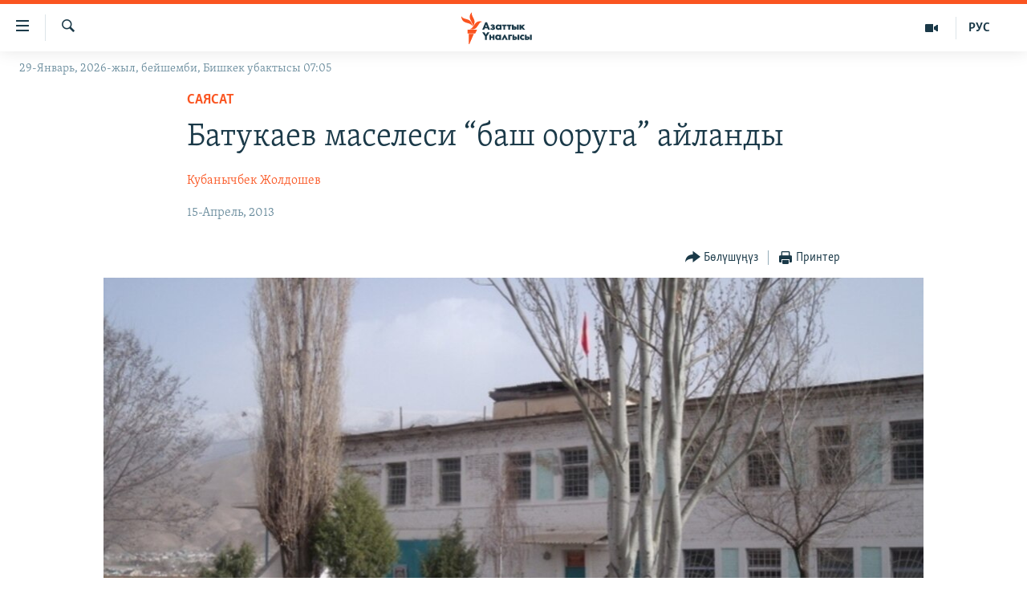

--- FILE ---
content_type: text/html; charset=utf-8
request_url: https://www.azattyk.org/a/kyrgyzstan_crime_politics_batukaev/24957956.html
body_size: 17532
content:

<!DOCTYPE html>
<html lang="ky" dir="ltr" class="no-js">
<head>
        <link rel="stylesheet" href="/Content/responsive/RFE/ky-KG/RFE-ky-KG.css?&amp;av=0.0.0.0&amp;cb=372">
<script src="https://tags.azattyk.org/rferl-pangea/prod/utag.sync.js"></script><script type='text/javascript' src='https://www.youtube.com/iframe_api' async></script>            <link rel="manifest" href="/manifest.json">
    <script type="text/javascript">
        //a general 'js' detection, must be on top level in <head>, due to CSS performance
        document.documentElement.className = "js";
        var cacheBuster = "372";
        var appBaseUrl = "/";
        var imgEnhancerBreakpoints = [0, 144, 256, 408, 650, 1023, 1597];
        var isLoggingEnabled = false;
        var isPreviewPage = false;
        var isLivePreviewPage = false;

        if (!isPreviewPage) {
            window.RFE = window.RFE || {};
            window.RFE.cacheEnabledByParam = window.location.href.indexOf('nocache=1') === -1;

            const url = new URL(window.location.href);
            const params = new URLSearchParams(url.search);

            // Remove the 'nocache' parameter
            params.delete('nocache');

            // Update the URL without the 'nocache' parameter
            url.search = params.toString();
            window.history.replaceState(null, '', url.toString());
        } else {
            window.addEventListener('load', function() {
                const links = window.document.links;
                for (let i = 0; i < links.length; i++) {
                    links[i].href = '#';
                    links[i].target = '_self';
                }
             })
        }

        // Iframe & Embed detection
        var embedProperties = {};

        try {
            // Reliable way to check if we are in an iframe.
            var isIframe = window.self !== window.top;
            embedProperties.is_iframe = isIframe;

            if (!isIframe) {
                embedProperties.embed_context = "main";
            } else {
                // We are in an iframe. Let's try to access the parent.
                // This access will only fail with strict cross-origin (without document.domain).
                var parentLocation = window.top.location;

                // The access succeeded. Now we explicitly compare the hostname.
                if (window.location.hostname === parentLocation.hostname) {
                    embedProperties.embed_context = "embed_self";
                } else {
                    // Hostname is different (e.g. different subdomain with document.domain)
                    embedProperties.embed_context = "embed_cross";
                }

                // Since the access works, we can safely get the details.
                embedProperties.url_parent = parentLocation.href;
                embedProperties.title_parent = window.top.document.title;
            }
        } catch (err) {
            // We are in an iframe, and an error occurred, probably due to cross-origin restrictions.
            embedProperties.is_iframe = true;
            embedProperties.embed_context = "embed_cross";

            // We cannot access the properties of window.top.
            // `document.referrer` can sometimes provide the URL of the parent page.
            // It is not 100% reliable, but it is the best we can do in this situation.
            embedProperties.url_parent = document.referrer || null;
            embedProperties.title_parent = null; // We can't get to the title in a cross-origin scenario.
        }

var pwaEnabled = false;        var swCacheDisabled;
    </script>
    <meta charset="utf-8" />

            <title>&#x411;&#x430;&#x442;&#x443;&#x43A;&#x430;&#x435;&#x432; &#x43C;&#x430;&#x441;&#x435;&#x43B;&#x435;&#x441;&#x438; &#x201C;&#x431;&#x430;&#x448; &#x43E;&#x43E;&#x440;&#x443;&#x433;&#x430;&#x201D; &#x430;&#x439;&#x43B;&#x430;&#x43D;&#x434;&#x44B;</title>
            <meta name="description" content="&#x41E;&#x43F;&#x43F;&#x43E;&#x437;&#x438;&#x446;&#x438;&#x44F; &#x43A;&#x440;&#x438;&#x43C;&#x430;&#x442;&#x430;&#x43B;&#x44B;&#x43A; &#x430;&#x442;&#x44B;&#x43A;&#x43A;&#x430;&#x43D; &#x411;&#x430;&#x442;&#x443;&#x43A;&#x430;&#x435;&#x432;&#x434;&#x438;&#x43D; &#x4E9;&#x43B;&#x43A;&#x4E9;&#x434;&#x4E9;&#x43D; &#x447;&#x44B;&#x433;&#x430;&#x440;&#x44B;&#x43B;&#x44B;&#x43F; &#x43A;&#x435;&#x442;&#x438;&#x448;&#x438;&#x43D; &#x430;&#x442;&#x430;&#x439;&#x44B;&#x43D; &#x443;&#x44E;&#x448;&#x442;&#x443;&#x440;&#x443;&#x43B;&#x433;&#x430;&#x43D; &#x430;&#x43A;&#x446;&#x438;&#x44F; &#x43A;&#x430;&#x442;&#x430;&#x440;&#x44B; &#x431;&#x430;&#x430;&#x43B;&#x43E;&#x43E;&#x434;&#x43E;." />
                <meta name="keywords" content="Кыргызстан, Саясат" />
    <meta name="viewport" content="width=device-width, initial-scale=1.0" />


    <meta http-equiv="X-UA-Compatible" content="IE=edge" />

<meta name="robots" content="max-image-preview:large"><meta property="fb:pages" content="132515023525838" /> <meta name="yandex-verification" content="9f3418917dcb252c" />

        <link href="https://www.azattyk.org/a/kyrgyzstan_crime_politics_batukaev/24957956.html" rel="canonical" />

        <meta name="apple-mobile-web-app-title" content="&#x410;&#x437;&#x430;&#x442;&#x442;&#x44B;&#x43A;" />
        <meta name="apple-mobile-web-app-status-bar-style" content="black" />
            <meta name="apple-itunes-app" content="app-id=1521472502, app-argument=//24957956.ltr" />
            <meta property="fb:admins" content="&#x424;&#x435;&#x439;&#x441;&#x431;&#x443;&#x43A;&#x442;&#x430;&#x433;&#x44B; &#x441;&#x430;&#x43D;&#x430;&#x440;&#x438;&#x43F;&#x442;&#x438;&#x43A; &#x43A;&#x4E9;&#x440;&#x441;&#x4E9;&#x442;&#x43A;&#x4AF;&#x447;:" />
<meta content="&#x411;&#x430;&#x442;&#x443;&#x43A;&#x430;&#x435;&#x432; &#x43C;&#x430;&#x441;&#x435;&#x43B;&#x435;&#x441;&#x438; &#x201C;&#x431;&#x430;&#x448; &#x43E;&#x43E;&#x440;&#x443;&#x433;&#x430;&#x201D; &#x430;&#x439;&#x43B;&#x430;&#x43D;&#x434;&#x44B;" property="og:title"></meta>
<meta content="&#x41E;&#x43F;&#x43F;&#x43E;&#x437;&#x438;&#x446;&#x438;&#x44F; &#x43A;&#x440;&#x438;&#x43C;&#x430;&#x442;&#x430;&#x43B;&#x44B;&#x43A; &#x430;&#x442;&#x44B;&#x43A;&#x43A;&#x430;&#x43D; &#x411;&#x430;&#x442;&#x443;&#x43A;&#x430;&#x435;&#x432;&#x434;&#x438;&#x43D; &#x4E9;&#x43B;&#x43A;&#x4E9;&#x434;&#x4E9;&#x43D; &#x447;&#x44B;&#x433;&#x430;&#x440;&#x44B;&#x43B;&#x44B;&#x43F; &#x43A;&#x435;&#x442;&#x438;&#x448;&#x438;&#x43D; &#x430;&#x442;&#x430;&#x439;&#x44B;&#x43D; &#x443;&#x44E;&#x448;&#x442;&#x443;&#x440;&#x443;&#x43B;&#x433;&#x430;&#x43D; &#x430;&#x43A;&#x446;&#x438;&#x44F; &#x43A;&#x430;&#x442;&#x430;&#x440;&#x44B; &#x431;&#x430;&#x430;&#x43B;&#x43E;&#x43E;&#x434;&#x43E;." property="og:description"></meta>
<meta content="article" property="og:type"></meta>
<meta content="https://www.azattyk.org/a/kyrgyzstan_crime_politics_batukaev/24957956.html" property="og:url"></meta>
<meta content="&#x410;&#x437;&#x430;&#x442;&#x442;&#x44B;&#x43A; &#x3A5;&#x43D;&#x430;&#x43B;&#x433;&#x44B;&#x441;&#x44B;" property="og:site_name"></meta>
<meta content="https://www.facebook.com/Azattyk.unalgysy" property="article:publisher"></meta>
<meta content="https://gdb.rferl.org/56746825-3bf0-4dfd-a77e-67bcd6e0598e_w1200_h630.jpg" property="og:image"></meta>
<meta content="1200" property="og:image:width"></meta>
<meta content="630" property="og:image:height"></meta>
<meta content="460215691922613" property="fb:app_id"></meta>
<meta content="&#x41A;&#x443;&#x431;&#x430;&#x43D;&#x44B;&#x447;&#x431;&#x435;&#x43A; &#x416;&#x43E;&#x43B;&#x434;&#x43E;&#x448;&#x435;&#x432;" name="Author"></meta>
<meta content="summary_large_image" name="twitter:card"></meta>
<meta content="@Azattyk_Radiosu" name="twitter:site"></meta>
<meta content="https://gdb.rferl.org/56746825-3bf0-4dfd-a77e-67bcd6e0598e_w1200_h630.jpg" name="twitter:image"></meta>
<meta content="&#x411;&#x430;&#x442;&#x443;&#x43A;&#x430;&#x435;&#x432; &#x43C;&#x430;&#x441;&#x435;&#x43B;&#x435;&#x441;&#x438; &#x201C;&#x431;&#x430;&#x448; &#x43E;&#x43E;&#x440;&#x443;&#x433;&#x430;&#x201D; &#x430;&#x439;&#x43B;&#x430;&#x43D;&#x434;&#x44B;" name="twitter:title"></meta>
<meta content="&#x41E;&#x43F;&#x43F;&#x43E;&#x437;&#x438;&#x446;&#x438;&#x44F; &#x43A;&#x440;&#x438;&#x43C;&#x430;&#x442;&#x430;&#x43B;&#x44B;&#x43A; &#x430;&#x442;&#x44B;&#x43A;&#x43A;&#x430;&#x43D; &#x411;&#x430;&#x442;&#x443;&#x43A;&#x430;&#x435;&#x432;&#x434;&#x438;&#x43D; &#x4E9;&#x43B;&#x43A;&#x4E9;&#x434;&#x4E9;&#x43D; &#x447;&#x44B;&#x433;&#x430;&#x440;&#x44B;&#x43B;&#x44B;&#x43F; &#x43A;&#x435;&#x442;&#x438;&#x448;&#x438;&#x43D; &#x430;&#x442;&#x430;&#x439;&#x44B;&#x43D; &#x443;&#x44E;&#x448;&#x442;&#x443;&#x440;&#x443;&#x43B;&#x433;&#x430;&#x43D; &#x430;&#x43A;&#x446;&#x438;&#x44F; &#x43A;&#x430;&#x442;&#x430;&#x440;&#x44B; &#x431;&#x430;&#x430;&#x43B;&#x43E;&#x43E;&#x434;&#x43E;." name="twitter:description"></meta>
                    <link rel="amphtml" href="https://www.azattyk.org/amp/kyrgyzstan_crime_politics_batukaev/24957956.html" />
<script type="application/ld+json">{"articleSection":"Саясат","isAccessibleForFree":true,"headline":"Батукаев маселеси “баш ооруга” айланды","inLanguage":"ky-KG","keywords":"Кыргызстан, Саясат","author":{"@type":"Person","url":"https://www.azattyk.org/author/кубанычбек-жолдошев/yg_mo","description":"\u0022Азаттыктын\u0022 иликтөө журналисти. Ош мамлекеттик университетин бүтүргөн.","image":{"@type":"ImageObject","url":"https://gdb.rferl.org/cad1335f-0d0f-49fd-ab37-3b7e329fc43c.jpg"},"name":"Кубанычбек Жолдошев"},"datePublished":"2013-04-15 11:40:47Z","dateModified":"2013-04-15 14:54:47Z","publisher":{"logo":{"width":512,"height":220,"@type":"ImageObject","url":"https://www.azattyk.org/Content/responsive/RFE/ky-KG/img/logo.png"},"@type":"NewsMediaOrganization","url":"https://www.azattyk.org","sameAs":["https://www.facebook.com/azattyk.org","https://twitter.com/Azattyk_Radiosu","https://www.youtube.com/user/AzattykUnalgysy","https://telegram.me/Azattyk_radiosu","https://soundcloud.com/azattyk-audio","https://www.instagram.com/azattyk.kg/","https://www.whatsapp.com/channel/0029VaEfXksHbFV2MNnL1I3E","https://www.whatsapp.com/channel/0029VaEfXksHbFV2MNnL1I3E"],"name":"Азаттык Үналгысы | Кыргызстан: видео, фото, кабарлар","alternateName":""},"@context":"https://schema.org","@type":"NewsArticle","mainEntityOfPage":"https://www.azattyk.org/a/kyrgyzstan_crime_politics_batukaev/24957956.html","url":"https://www.azattyk.org/a/kyrgyzstan_crime_politics_batukaev/24957956.html","description":"Оппозиция криматалык атыккан Батукаевдин өлкөдөн чыгарылып кетишин атайын уюштурулган акция катары баалоодо.","image":{"width":1080,"height":608,"@type":"ImageObject","url":"https://gdb.rferl.org/56746825-3bf0-4dfd-a77e-67bcd6e0598e_w1080_h608.jpg"},"name":"Батукаев маселеси “баш ооруга” айланды"}</script>
    <script src="/Scripts/responsive/infographics.bundle.min.js?&amp;av=0.0.0.0&amp;cb=372"></script>
        <script src="/Scripts/responsive/dollardom.min.js?&amp;av=0.0.0.0&amp;cb=372"></script>
        <script src="/Scripts/responsive/modules/commons.js?&amp;av=0.0.0.0&amp;cb=372"></script>
        <script src="/Scripts/responsive/modules/app_code.js?&amp;av=0.0.0.0&amp;cb=372"></script>

        <link rel="icon" type="image/svg+xml" href="/Content/responsive/RFE/img/webApp/favicon.svg" />
        <link rel="alternate icon" href="/Content/responsive/RFE/img/webApp/favicon.ico" />
            <link rel="mask-icon" color="#ea6903" href="/Content/responsive/RFE/img/webApp/favicon_safari.svg" />
        <link rel="apple-touch-icon" sizes="152x152" href="/Content/responsive/RFE/img/webApp/ico-152x152.png" />
        <link rel="apple-touch-icon" sizes="144x144" href="/Content/responsive/RFE/img/webApp/ico-144x144.png" />
        <link rel="apple-touch-icon" sizes="114x114" href="/Content/responsive/RFE/img/webApp/ico-114x114.png" />
        <link rel="apple-touch-icon" sizes="72x72" href="/Content/responsive/RFE/img/webApp/ico-72x72.png" />
        <link rel="apple-touch-icon-precomposed" href="/Content/responsive/RFE/img/webApp/ico-57x57.png" />
        <link rel="icon" sizes="192x192" href="/Content/responsive/RFE/img/webApp/ico-192x192.png" />
        <link rel="icon" sizes="128x128" href="/Content/responsive/RFE/img/webApp/ico-128x128.png" />
        <meta name="msapplication-TileColor" content="#ffffff" />
        <meta name="msapplication-TileImage" content="/Content/responsive/RFE/img/webApp/ico-144x144.png" />
                <link rel="preload" href="/Content/responsive/fonts/Skolar-Lt_Cyrl_v2.4.woff" type="font/woff" as="font" crossorigin="anonymous" />
    <link rel="alternate" type="application/rss+xml" title="RFE/RL - Top Stories [RSS]" href="/api/" />
    <link rel="sitemap" type="application/rss+xml" href="/sitemap.xml" />
    
    



        <script type="text/javascript" >
            var analyticsData = Object.assign(embedProperties, {url:"https://www.azattyk.org/a/kyrgyzstan_crime_politics_batukaev/24957956.html",property_id:"419",article_uid:"24957956",page_title:"Батукаев маселеси “баш ооруга” айланды",page_type:"article",content_type:"article",subcontent_type:"article",last_modified:"2013-04-15 14:54:47Z",pub_datetime:"2013-04-15 11:40:47Z",section:"саясат",english_section:"ky-politics",byline:"Кубанычбек Жолдошев",categories:"ky-kyrgyzstan,ky-politics",domain:"www.azattyk.org",language:"Kyrgyz",language_service:"RFERL Kyrgyz",platform:"web",copied:"no",copied_article:"",copied_title:"",runs_js:"Yes",cms_release:"8.45.0.0.372",enviro_type:"prod",slug:"kyrgyzstan_crime_politics_batukaev",entity:"RFE",short_language_service:"KYR",platform_short:"W",page_name:"Батукаев маселеси “баш ооруга” айланды"});
            // Push Analytics data as GTM message (without "event" attribute and before GTM initialization)
            window.dataLayer = window.dataLayer || [];
            window.dataLayer.push(analyticsData);
        </script>
        <script type="text/javascript" data-cookiecategory="analytics">
            var gtmEventObject = {event: 'page_meta_ready'};window.dataLayer = window.dataLayer || [];window.dataLayer.push(gtmEventObject);
            var renderGtm = "true";
            if (renderGtm === "true") {
                (function(w,d,s,l,i){w[l]=w[l]||[];w[l].push({'gtm.start':new Date().getTime(),event:'gtm.js'});var f=d.getElementsByTagName(s)[0],j=d.createElement(s),dl=l!='dataLayer'?'&l='+l:'';j.async=true;j.src='//www.googletagmanager.com/gtm.js?id='+i+dl;f.parentNode.insertBefore(j,f);})(window,document,'script','dataLayer','GTM-WXZBPZ');
            }
        </script>
</head>
<body class=" nav-no-loaded cc_theme pg-article pg-article--single-column print-lay-article use-sticky-share nojs-images date-time-enabled">
<noscript><iframe src="https://www.googletagmanager.com/ns.html?id=GTM-WXZBPZ" height="0" width="0" style="display:none;visibility:hidden"></iframe></noscript>        <!--Analytics tag js version start-->
            <script type="text/javascript" data-cookiecategory="analytics">
                var utag_data = Object.assign({}, analyticsData, {pub_year:"2013",pub_month:"04",pub_day:"15",pub_hour:"11",pub_weekday:"Monday"});
if(typeof(TealiumTagFrom)==='function' && typeof(TealiumTagSearchKeyword)==='function') {
var utag_from=TealiumTagFrom();var utag_searchKeyword=TealiumTagSearchKeyword();
if(utag_searchKeyword!=null && utag_searchKeyword!=='' && utag_data["search_keyword"]==null) utag_data["search_keyword"]=utag_searchKeyword;if(utag_from!=null && utag_from!=='') utag_data["from"]=TealiumTagFrom();}
                if(window.top!== window.self&&utag_data.page_type==="snippet"){utag_data.page_type = 'iframe';}
                try{if(window.top!==window.self&&window.self.location.hostname===window.top.location.hostname){utag_data.platform = 'self-embed';utag_data.platform_short = 'se';}}catch(e){if(window.top!==window.self&&window.self.location.search.includes("platformType=self-embed")){utag_data.platform = 'cross-promo';utag_data.platform_short = 'cp';}}
                (function(a,b,c,d){    a="https://tags.azattyk.org/rferl-pangea/prod/utag.js";    b=document;c="script";d=b.createElement(c);d.src=a;d.type="text/java"+c;d.async=true;    a=b.getElementsByTagName(c)[0];a.parentNode.insertBefore(d,a);    })();
            </script>
        <!--Analytics tag js version end-->
<!-- Analytics tag management NoScript -->
<noscript>
<img style="position: absolute; border: none;" src="https://ssc.azattyk.org/b/ss/bbgprod,bbgentityrferl/1/G.4--NS/862355400?pageName=rfe%3akyr%3aw%3aarticle%3a%d0%91%d0%b0%d1%82%d1%83%d0%ba%d0%b0%d0%b5%d0%b2%20%d0%bc%d0%b0%d1%81%d0%b5%d0%bb%d0%b5%d1%81%d0%b8%20%e2%80%9c%d0%b1%d0%b0%d1%88%20%d0%be%d0%be%d1%80%d1%83%d0%b3%d0%b0%e2%80%9d%20%d0%b0%d0%b9%d0%bb%d0%b0%d0%bd%d0%b4%d1%8b&amp;c6=%d0%91%d0%b0%d1%82%d1%83%d0%ba%d0%b0%d0%b5%d0%b2%20%d0%bc%d0%b0%d1%81%d0%b5%d0%bb%d0%b5%d1%81%d0%b8%20%e2%80%9c%d0%b1%d0%b0%d1%88%20%d0%be%d0%be%d1%80%d1%83%d0%b3%d0%b0%e2%80%9d%20%d0%b0%d0%b9%d0%bb%d0%b0%d0%bd%d0%b4%d1%8b&amp;v36=8.45.0.0.372&amp;v6=D=c6&amp;g=https%3a%2f%2fwww.azattyk.org%2fa%2fkyrgyzstan_crime_politics_batukaev%2f24957956.html&amp;c1=D=g&amp;v1=D=g&amp;events=event1,event52&amp;c16=rferl%20kyrgyz&amp;v16=D=c16&amp;c5=ky-politics&amp;v5=D=c5&amp;ch=%d0%a1%d0%b0%d1%8f%d1%81%d0%b0%d1%82&amp;c15=kyrgyz&amp;v15=D=c15&amp;c4=article&amp;v4=D=c4&amp;c14=24957956&amp;v14=D=c14&amp;v20=no&amp;c17=web&amp;v17=D=c17&amp;mcorgid=518abc7455e462b97f000101%40adobeorg&amp;server=www.azattyk.org&amp;pageType=D=c4&amp;ns=bbg&amp;v29=D=server&amp;v25=rfe&amp;v30=419&amp;v105=D=User-Agent " alt="analytics" width="1" height="1" /></noscript>
<!-- End of Analytics tag management NoScript -->


        <!--*** Accessibility links - For ScreenReaders only ***-->
        <section>
            <div class="sr-only">
                <h2>&#x41B;&#x438;&#x43D;&#x43A;&#x442;&#x435;&#x440; </h2>
                <ul>
                    <li><a href="#content" data-disable-smooth-scroll="1">&#x41C;&#x430;&#x437;&#x43C;&#x443;&#x43D;&#x433;&#x430; &#x4E9;&#x442;&#x4AF;&#x4A3;&#x4AF;&#x437;</a></li>
                    <li><a href="#navigation" data-disable-smooth-scroll="1">&#x41D;&#x430;&#x432;&#x438;&#x433;&#x430;&#x446;&#x438;&#x44F;&#x433;&#x430; &#x4E9;&#x442;&#x4AF;&#x4A3;&#x4AF;&#x437;</a></li>
                    <li><a href="#txtHeaderSearch" data-disable-smooth-scroll="1">&#x418;&#x437;&#x434;&#x4E9;&#x4E9;&#x433;&#x4E9; &#x441;&#x430;&#x43B;&#x44B;&#x4A3;&#x44B;&#x437;</a></li>
                </ul>
            </div>
        </section>
    




<div dir="ltr">
    <div id="page">
            <aside>

<div class="c-lightbox overlay-modal">
    <div class="c-lightbox__intro">
        <h2 class="c-lightbox__intro-title"></h2>
        <button class="btn btn--rounded c-lightbox__btn c-lightbox__intro-next" title="&#x410;&#x43B;&#x434;&#x44B;&#x433;&#x430;">
            <span class="ico ico--rounded ico-chevron-forward"></span>
            <span class="sr-only">&#x410;&#x43B;&#x434;&#x44B;&#x433;&#x430;</span>
        </button>
    </div>
    <div class="c-lightbox__nav">
        <button class="btn btn--rounded c-lightbox__btn c-lightbox__btn--close" title="&#x416;&#x430;&#x431;&#x443;&#x443;">
            <span class="ico ico--rounded ico-close"></span>
            <span class="sr-only">&#x416;&#x430;&#x431;&#x443;&#x443;</span>
        </button>
        <button class="btn btn--rounded c-lightbox__btn c-lightbox__btn--prev" title="&#x410;&#x440;&#x442;&#x43A;&#x430;">
            <span class="ico ico--rounded ico-chevron-backward"></span>
            <span class="sr-only">&#x410;&#x440;&#x442;&#x43A;&#x430;</span>
        </button>
        <button class="btn btn--rounded c-lightbox__btn c-lightbox__btn--next" title="&#x410;&#x43B;&#x434;&#x44B;&#x433;&#x430;">
            <span class="ico ico--rounded ico-chevron-forward"></span>
            <span class="sr-only">&#x410;&#x43B;&#x434;&#x44B;&#x433;&#x430;</span>
        </button>
    </div>
    <div class="c-lightbox__content-wrap">
        <figure class="c-lightbox__content">
            <span class="c-spinner c-spinner--lightbox">
                <img src="/Content/responsive/img/player-spinner.png"
                     alt="please wait"
                     title="please wait" />
            </span>
            <div class="c-lightbox__img">
                <div class="thumb">
                    <img src="" alt="" />
                </div>
            </div>
            <figcaption>
                <div class="c-lightbox__info c-lightbox__info--foot">
                    <span class="c-lightbox__counter"></span>
                    <span class="caption c-lightbox__caption"></span>
                </div>
            </figcaption>
        </figure>
    </div>
    <div class="hidden">
        <div class="content-advisory__box content-advisory__box--lightbox">
            <span class="content-advisory__box-text">&#x421;&#x4AF;&#x440;&#x4E9;&#x442; &#x430;&#x439;&#x440;&#x44B;&#x43C; &#x43E;&#x43A;&#x443;&#x440;&#x43C;&#x430;&#x43D;&#x434;&#x430;&#x440; &#x4AF;&#x447;&#x4AF;&#x43D; &#x4AF;&#x440;&#x4E9;&#x439; &#x443;&#x447;&#x443;&#x440;&#x433;&#x430;&#x43D; &#x43C;&#x430;&#x430;&#x43D;&#x430;&#x439; &#x436;&#x430;&#x440;&#x430;&#x442;&#x44B;&#x448;&#x44B; &#x43C;&#x4AF;&#x43C;&#x43A;&#x4AF;&#x43D;</span>
            <button class="btn btn--transparent content-advisory__box-btn m-t-md" value="text" type="button">
                <span class="btn__text">
                    &#x431;&#x430;&#x441;&#x44B;&#x43F; &#x43A;&#x4E9;&#x440;&#x4AF;&#x4A3;&#x4AF;&#x437;
                </span>
            </button>
        </div>
    </div>
</div>

<div class="print-dialogue">
    <div class="container">
        <h3 class="print-dialogue__title section-head">&#x41F;&#x440;&#x438;&#x43D;&#x442;&#x435;&#x440;&#x434;&#x435;&#x43D; &#x447;&#x44B;&#x433;&#x430;&#x440;&#x443;&#x443;:</h3>
        <div class="print-dialogue__opts">
            <ul class="print-dialogue__opt-group">
                <li class="form__group form__group--checkbox">
                    <input class="form__check " id="checkboxImages" name="checkboxImages" type="checkbox" checked="checked" />
                    <label for="checkboxImages" class="form__label m-t-md">&#x421;&#x4AF;&#x440;&#x4E9;&#x442;&#x442;&#x4E9;&#x440;</label>
                </li>
                <li class="form__group form__group--checkbox">
                    <input class="form__check " id="checkboxMultimedia" name="checkboxMultimedia" type="checkbox" checked="checked" />
                    <label for="checkboxMultimedia" class="form__label m-t-md">Multimedia</label>
                </li>
            </ul>
            <ul class="print-dialogue__opt-group">
                <li class="form__group form__group--checkbox">
                    <input class="form__check " id="checkboxEmbedded" name="checkboxEmbedded" type="checkbox" checked="checked" />
                    <label for="checkboxEmbedded" class="form__label m-t-md">&#x422;&#x438;&#x440;&#x43A;&#x435;&#x43B;&#x433;&#x435;&#x43D; &#x43C;&#x430;&#x437;&#x43C;&#x443;&#x43D;</label>
                </li>
                <li class="hidden">
                    <input class="form__check " id="checkboxComments" name="checkboxComments" type="checkbox" />
                    <label for="checkboxComments" class="form__label m-t-md">&#x41A;&#x43E;&#x43C;&#x43C;&#x435;&#x43D;&#x442;&#x430;&#x440;&#x438;&#x439;&#x43B;&#x435;&#x440;</label>
                </li>
            </ul>
        </div>
        <div class="print-dialogue__buttons">
            <button class="btn  btn--secondary close-button" type="button" title="&#x411;&#x430;&#x448; &#x442;&#x430;&#x440;&#x442;&#x443;&#x443;">
                <span class="btn__text ">&#x411;&#x430;&#x448; &#x442;&#x430;&#x440;&#x442;&#x443;&#x443;</span>
            </button>
            <button class="btn  btn-cust-print m-l-sm" type="button" title="&#x41F;&#x440;&#x438;&#x43D;&#x442;&#x435;&#x440;">
                <span class="btn__text ">&#x41F;&#x440;&#x438;&#x43D;&#x442;&#x435;&#x440;</span>
            </button>
        </div>
    </div>
</div>                
<div class="ctc-message pos-fix">
    <div class="ctc-message__inner">&#x428;&#x438;&#x43B;&#x442;&#x435;&#x43C;&#x435; &#x43A;&#x4E9;&#x447;&#x4AF;&#x440;&#x4AF;&#x43B;&#x434;&#x4AF;</div>
</div>
            </aside>

<div class="hdr-20 hdr-20--big">
    <div class="hdr-20__inner">
        <div class="hdr-20__max pos-rel">
            <div class="hdr-20__side hdr-20__side--primary d-flex">
                <label data-for="main-menu-ctrl" data-switcher-trigger="true" data-switch-target="main-menu-ctrl" class="burger hdr-trigger pos-rel trans-trigger" data-trans-evt="click" data-trans-id="menu">
                    <span class="ico ico-close hdr-trigger__ico hdr-trigger__ico--close burger__ico burger__ico--close"></span>
                    <span class="ico ico-menu hdr-trigger__ico hdr-trigger__ico--open burger__ico burger__ico--open"></span>
                </label>
                <div class="menu-pnl pos-fix trans-target" data-switch-target="main-menu-ctrl" data-trans-id="menu">
                    <div class="menu-pnl__inner">
                        <nav class="main-nav menu-pnl__item menu-pnl__item--first">
                            <ul class="main-nav__list accordeon" data-analytics-tales="false" data-promo-name="link" data-location-name="nav,secnav">
                                

        <li class="main-nav__item">
            <a class="main-nav__item-name main-nav__item-name--link" href="/news" title="&#x416;&#x430;&#x4A3;&#x44B;&#x43B;&#x44B;&#x43A;&#x442;&#x430;&#x440;" data-item-name="ky-news" >&#x416;&#x430;&#x4A3;&#x44B;&#x43B;&#x44B;&#x43A;&#x442;&#x430;&#x440;</a>
        </li>

        <li class="main-nav__item accordeon__item" data-switch-target="menu-item-960">
            <label class="main-nav__item-name main-nav__item-name--label accordeon__control-label" data-switcher-trigger="true" data-for="menu-item-960">
                &#x41A;&#x44B;&#x440;&#x433;&#x44B;&#x437;&#x441;&#x442;&#x430;&#x43D;
                <span class="ico ico-chevron-down main-nav__chev"></span>
            </label>
            <div class="main-nav__sub-list">
                
    <a class="main-nav__item-name main-nav__item-name--link main-nav__item-name--sub" href="/Kyrgyzstan" title="&#x41A;&#x44B;&#x440;&#x433;&#x44B;&#x437;&#x441;&#x442;&#x430;&#x43D;" data-item-name="kyrgyzstan" >&#x41A;&#x44B;&#x440;&#x433;&#x44B;&#x437;&#x441;&#x442;&#x430;&#x43D;</a>

    <a class="main-nav__item-name main-nav__item-name--link main-nav__item-name--sub" href="/politics" title="&#x421;&#x430;&#x44F;&#x441;&#x430;&#x442;" data-item-name="saiasat" >&#x421;&#x430;&#x44F;&#x441;&#x430;&#x442;</a>

    <a class="main-nav__item-name main-nav__item-name--link main-nav__item-name--sub" href="/economics" title="&#x42D;&#x43A;&#x43E;&#x43D;&#x43E;&#x43C;&#x438;&#x43A;&#x430;" data-item-name="ky-economy" >&#x42D;&#x43A;&#x43E;&#x43D;&#x43E;&#x43C;&#x438;&#x43A;&#x430;</a>

    <a class="main-nav__item-name main-nav__item-name--link main-nav__item-name--sub" href="/culture" title="&#x43C;&#x430;&#x434;&#x430;&#x43D;&#x438;&#x44F;&#x442;" data-item-name="ky-culture" >&#x43C;&#x430;&#x434;&#x430;&#x43D;&#x438;&#x44F;&#x442;</a>

            </div>
        </li>

        <li class="main-nav__item accordeon__item" data-switch-target="menu-item-1030">
            <label class="main-nav__item-name main-nav__item-name--label accordeon__control-label" data-switcher-trigger="true" data-for="menu-item-1030">
                &#x414;&#x4AF;&#x439;&#x43D;&#x4E9;
                <span class="ico ico-chevron-down main-nav__chev"></span>
            </label>
            <div class="main-nav__sub-list">
                
    <a class="main-nav__item-name main-nav__item-name--link main-nav__item-name--sub" href="/world" title="&#x414;&#x4AF;&#x439;&#x43D;&#x4E9;" data-item-name="ky-world" >&#x414;&#x4AF;&#x439;&#x43D;&#x4E9;</a>

    <a class="main-nav__item-name main-nav__item-name--link main-nav__item-name--sub" href="/central-asia" title="&#x411;&#x43E;&#x440;&#x431;&#x43E;&#x440; &#x410;&#x437;&#x438;&#x44F;" data-item-name="ky-central_asia" >&#x411;&#x43E;&#x440;&#x431;&#x43E;&#x440; &#x410;&#x437;&#x438;&#x44F;</a>

            </div>
        </li>

        <li class="main-nav__item">
            <a class="main-nav__item-name main-nav__item-name--link" href="/p/8776.html" title="&#x423;&#x43A;&#x440;&#x430;&#x438;&#x43D;&#x430;" data-item-name="war-in-ukraine" >&#x423;&#x43A;&#x440;&#x430;&#x438;&#x43D;&#x430;</a>
        </li>

        <li class="main-nav__item">
            <a class="main-nav__item-name main-nav__item-name--link" href="/investigation" title="&#x410;&#x442;&#x430;&#x439;&#x44B;&#x43D; &#x438;&#x43B;&#x438;&#x43A;&#x442;&#x4E9;&#x4E9;" data-item-name="ky-special-investiagiton" >&#x410;&#x442;&#x430;&#x439;&#x44B;&#x43D; &#x438;&#x43B;&#x438;&#x43A;&#x442;&#x4E9;&#x4E9;</a>
        </li>

        <li class="main-nav__item accordeon__item" data-switch-target="menu-item-2922">
            <label class="main-nav__item-name main-nav__item-name--label accordeon__control-label" data-switcher-trigger="true" data-for="menu-item-2922">
                &#x422;&#x412; &#x43F;&#x440;&#x43E;&#x433;&#x440;&#x430;&#x43C;&#x43C;&#x430;&#x43B;&#x430;&#x440;
                <span class="ico ico-chevron-down main-nav__chev"></span>
            </label>
            <div class="main-nav__sub-list">
                
    <a class="main-nav__item-name main-nav__item-name--link main-nav__item-name--sub" href="/z/17386" title="&#x411;&#x4AF;&#x433;&#x4AF;&#x43D; &#x410;&#x437;&#x430;&#x442;&#x442;&#x44B;&#x43A;&#x442;&#x430;" data-item-name="world-news" >&#x411;&#x4AF;&#x433;&#x4AF;&#x43D; &#x410;&#x437;&#x430;&#x442;&#x442;&#x44B;&#x43A;&#x442;&#x430;</a>

    <a class="main-nav__item-name main-nav__item-name--link main-nav__item-name--sub" href="/ExpertterTV" title="&#x42D;&#x43A;&#x441;&#x43F;&#x435;&#x440;&#x442;&#x442;&#x435;&#x440; &#x442;&#x430;&#x43B;&#x434;&#x430;&#x439;&#x442;" data-item-name="experts_analyze" >&#x42D;&#x43A;&#x441;&#x43F;&#x435;&#x440;&#x442;&#x442;&#x435;&#x440; &#x442;&#x430;&#x43B;&#x434;&#x430;&#x439;&#x442;</a>

    <a class="main-nav__item-name main-nav__item-name--link main-nav__item-name--sub" href="/DuinoTV" title="&#x411;&#x438;&#x437; &#x436;&#x430;&#x43D;&#x430; &#x434;&#x4AF;&#x439;&#x43D;&#x4E9;" data-item-name="world-and-us-tv" >&#x411;&#x438;&#x437; &#x436;&#x430;&#x43D;&#x430; &#x434;&#x4AF;&#x439;&#x43D;&#x4E9;</a>

    <a class="main-nav__item-name main-nav__item-name--link main-nav__item-name--sub" href="/DanisteTV" title="&#x414;&#x430;&#x43D;&#x438;&#x441;&#x442;&#x435;" data-item-name="daniste" >&#x414;&#x430;&#x43D;&#x438;&#x441;&#x442;&#x435;</a>

    <a class="main-nav__item-name main-nav__item-name--link main-nav__item-name--sub" href="/EjeSingdiTV" title="&#x42D;&#x436;&#x435;-&#x441;&#x438;&#x4A3;&#x434;&#x438;&#x43B;&#x435;&#x440;" data-item-name="sisterhood" >&#x42D;&#x436;&#x435;-&#x441;&#x438;&#x4A3;&#x434;&#x438;&#x43B;&#x435;&#x440;</a>

    <a class="main-nav__item-name main-nav__item-name--link main-nav__item-name--sub" href="/PlusTV" title="&#x410;&#x437;&#x430;&#x442;&#x442;&#x44B;&#x43A;&#x2B;" data-item-name="Azattyk_plus_TV" >&#x410;&#x437;&#x430;&#x442;&#x442;&#x44B;&#x43A;&#x2B;</a>

    <a class="main-nav__item-name main-nav__item-name--link main-nav__item-name--sub" href="/YngaisyzTV" title="&#x42B;&#x4A3;&#x433;&#x430;&#x439;&#x441;&#x44B;&#x437; &#x441;&#x443;&#x440;&#x43E;&#x43E;&#x43B;&#x43E;&#x440;" data-item-name="Inconvenient__Questions_tv" >&#x42B;&#x4A3;&#x433;&#x430;&#x439;&#x441;&#x44B;&#x437; &#x441;&#x443;&#x440;&#x43E;&#x43E;&#x43B;&#x43E;&#x440;</a>

            </div>
        </li>

        <li class="main-nav__item">
            <a class="main-nav__item-name main-nav__item-name--link" href="/p/7880.html" title="&#x41F;&#x43E;&#x434;&#x43A;&#x430;&#x441;&#x442;" data-item-name="azattyk-podcast" >&#x41F;&#x43E;&#x434;&#x43A;&#x430;&#x441;&#x442;</a>
        </li>

        <li class="main-nav__item">
            <a class="main-nav__item-name main-nav__item-name--link" href="/opinions" title="&#x4E8;&#x437;&#x433;&#x4E9;&#x447;&#x4E9; &#x43F;&#x438;&#x43A;&#x438;&#x440;" data-item-name="blog--minsanat" >&#x4E8;&#x437;&#x433;&#x4E9;&#x447;&#x4E9; &#x43F;&#x438;&#x43A;&#x438;&#x440;</a>
        </li>



                            </ul>
                        </nav>
                        

<div class="menu-pnl__item">
        <a href="https://rus.azattyk.org" class="menu-pnl__item-link" alt="&#x420;&#x443;&#x441;&#x441;&#x43A;&#x438;&#x439;">&#x420;&#x443;&#x441;&#x441;&#x43A;&#x438;&#x439;</a>
</div>


                        
                            <div class="menu-pnl__item menu-pnl__item--social">
                                    <h5 class="menu-pnl__sub-head">&#x41E;&#x43D;&#x43B;&#x430;&#x439;&#x43D; &#x448;&#x435;&#x440;&#x438;&#x43D;&#x435;</h5>

        <a href="https://www.facebook.com/azattyk.org" title="&#x424;&#x435;&#x439;&#x441;&#x431;&#x443;&#x43A;&#x442;&#x430;&#x43D; &#x43A;&#x430;&#x440;&#x430;&#x4A3;&#x44B;&#x437;" data-analytics-text="follow_on_facebook" class="btn btn--rounded btn--social-inverted menu-pnl__btn js-social-btn btn-facebook"  target="_blank" rel="noopener">
            <span class="ico ico-facebook-alt ico--rounded"></span>
        </a>


        <a href="https://www.youtube.com/user/AzattykUnalgysy" title="&#x42E;&#x442;&#x443;&#x431;&#x434;&#x430;&#x43D; &#x43A;&#x4E9;&#x440;&#x4AF;&#x4A3;&#x4AF;&#x437;" data-analytics-text="follow_on_youtube" class="btn btn--rounded btn--social-inverted menu-pnl__btn js-social-btn btn-youtube"  target="_blank" rel="noopener">
            <span class="ico ico-youtube ico--rounded"></span>
        </a>


        <a href="https://twitter.com/Azattyk_Radiosu" title="&#x422;&#x432;&#x438;&#x442;&#x442;&#x435;&#x440;&#x434;&#x435;&#x43D; &#x43A;&#x430;&#x440;&#x430;&#x4A3;&#x44B;&#x437;" data-analytics-text="follow_on_twitter" class="btn btn--rounded btn--social-inverted menu-pnl__btn js-social-btn btn-twitter"  target="_blank" rel="noopener">
            <span class="ico ico-twitter ico--rounded"></span>
        </a>


        <a href="https://www.instagram.com/azattyk.kg/" title="&#x418;&#x43D;&#x441;&#x442;&#x430;&#x433;&#x440;&#x430;&#x43C;&#x434;&#x430;&#x43D; &#x43A;&#x4E9;&#x440;&#x4AF;&#x4A3;&#x4AF;&#x437;" data-analytics-text="follow_on_instagram" class="btn btn--rounded btn--social-inverted menu-pnl__btn js-social-btn btn-instagram"  target="_blank" rel="noopener">
            <span class="ico ico-instagram ico--rounded"></span>
        </a>


        <a href="https://telegram.me/Azattyk_radiosu" title="&#x422;&#x435;&#x43B;&#x435;&#x433;&#x440;&#x430;&#x43C;&#x434;&#x430;&#x43D; &#x43E;&#x43A;&#x443;&#x4A3;&#x443;&#x437;" data-analytics-text="follow_on_telegram" class="btn btn--rounded btn--social-inverted menu-pnl__btn js-social-btn btn-telegram"  target="_blank" rel="noopener">
            <span class="ico ico-telegram ico--rounded"></span>
        </a>


        <a href="https://news.google.com/publications/CAAqBwgKMMH4gQIwvrcX?hl=ru&amp; " title="Google News &#x430;&#x440;&#x43A;&#x44B;&#x43B;&#x443;&#x443; &#x43E;&#x43A;&#x443;&#x4A3;&#x443;&#x437;" data-analytics-text="follow_on_google_news" class="btn btn--rounded btn--social-inverted menu-pnl__btn js-social-btn btn-g-news"  target="_blank" rel="noopener">
            <span class="ico ico-google-news ico--rounded"></span>
        </a>


        <a href="https://www.whatsapp.com/channel/0029VaEfXksHbFV2MNnL1I3E" title="Follow on WhatsApp" data-analytics-text="follow_on_whatsapp" class="btn btn--rounded btn--social-inverted menu-pnl__btn js-social-btn btn-whatsapp visible-xs-inline-block visible-sm-inline-block"  target="_blank" rel="noopener">
            <span class="ico ico-whatsapp ico--rounded"></span>
        </a>


        <a href="https://www.whatsapp.com/channel/0029VaEfXksHbFV2MNnL1I3E" title="Follow on WhatsApp" data-analytics-text="follow_on_whatsapp_desktop" class="btn btn--rounded btn--social-inverted menu-pnl__btn js-social-btn btn-whatsapp visible-md-inline-block visible-lg-inline-block"  target="_blank" rel="noopener">
            <span class="ico ico-whatsapp ico--rounded"></span>
        </a>

                            </div>
                            <div class="menu-pnl__item">
                                <a href="/navigation/allsites" class="menu-pnl__item-link">
                                    <span class="ico ico-languages "></span>
                                    &#x42D;&#x415;/&#x410;&#x420;&#x43D;&#x443;&#x43D; &#x431;&#x430;&#x440;&#x434;&#x44B;&#x43A; &#x441;&#x430;&#x439;&#x442;&#x442;&#x430;&#x440;&#x44B; 
                                </a>
                            </div>
                    </div>
                </div>
                <label data-for="top-search-ctrl" data-switcher-trigger="true" data-switch-target="top-search-ctrl" class="top-srch-trigger hdr-trigger">
                    <span class="ico ico-close hdr-trigger__ico hdr-trigger__ico--close top-srch-trigger__ico top-srch-trigger__ico--close"></span>
                    <span class="ico ico-search hdr-trigger__ico hdr-trigger__ico--open top-srch-trigger__ico top-srch-trigger__ico--open"></span>
                </label>
                <div class="srch-top srch-top--in-header" data-switch-target="top-search-ctrl">
                    <div class="container">
                        
<form action="/s" class="srch-top__form srch-top__form--in-header" id="form-topSearchHeader" method="get" role="search">    <label for="txtHeaderSearch" class="sr-only">&#x418;&#x437;&#x434;&#x4E9;&#x4E9;</label>
    <input type="text" id="txtHeaderSearch" name="k" placeholder="&#x422;&#x435;&#x43A;&#x441;&#x442; &#x438;&#x437;&#x434;&#x4E9;&#x4E9;" accesskey="s" value="" class="srch-top__input analyticstag-event" onkeydown="if (event.keyCode === 13) { FireAnalyticsTagEventOnSearch('search', $dom.get('#txtHeaderSearch')[0].value) }" />
    <button title="&#x418;&#x437;&#x434;&#x4E9;&#x4E9;" type="submit" class="btn btn--top-srch analyticstag-event" onclick="FireAnalyticsTagEventOnSearch('search', $dom.get('#txtHeaderSearch')[0].value) ">
        <span class="ico ico-search"></span>
    </button>
</form>
                    </div>
                </div>
                <a href="/" class="main-logo-link">
                    <img src="/Content/responsive/RFE/ky-KG/img/logo-compact.svg" class="main-logo main-logo--comp" alt="site logo">
                        <img src="/Content/responsive/RFE/ky-KG/img/logo.svg" class="main-logo main-logo--big" alt="site logo">
                </a>
            </div>
            <div class="hdr-20__side hdr-20__side--secondary d-flex">
                

    <a href="https://rus.azattyk.org" title="&#x420;&#x423;&#x421;" class="hdr-20__secondary-item hdr-20__secondary-item--lang" data-item-name="satellite">
        
&#x420;&#x423;&#x421;
    </a>

    <a href="/programs/tv" title="&#x422;&#x412; &#x43F;&#x440;&#x43E;&#x433;&#x440;&#x430;&#x43C;&#x43C;&#x430;&#x43B;&#x430;&#x440;" class="hdr-20__secondary-item" data-item-name="video">
        
    <span class="ico ico-video hdr-20__secondary-icon"></span>

    </a>

    <a href="/s" title="&#x418;&#x437;&#x434;&#x4E9;&#x4E9;" class="hdr-20__secondary-item hdr-20__secondary-item--search" data-item-name="search">
        
    <span class="ico ico-search hdr-20__secondary-icon hdr-20__secondary-icon--search"></span>

    </a>



                
                <div class="srch-bottom">
                    
<form action="/s" class="srch-bottom__form d-flex" id="form-bottomSearch" method="get" role="search">    <label for="txtSearch" class="sr-only">&#x418;&#x437;&#x434;&#x4E9;&#x4E9;</label>
    <input type="search" id="txtSearch" name="k" placeholder="&#x422;&#x435;&#x43A;&#x441;&#x442; &#x438;&#x437;&#x434;&#x4E9;&#x4E9;" accesskey="s" value="" class="srch-bottom__input analyticstag-event" onkeydown="if (event.keyCode === 13) { FireAnalyticsTagEventOnSearch('search', $dom.get('#txtSearch')[0].value) }" />
    <button title="&#x418;&#x437;&#x434;&#x4E9;&#x4E9;" type="submit" class="btn btn--bottom-srch analyticstag-event" onclick="FireAnalyticsTagEventOnSearch('search', $dom.get('#txtSearch')[0].value) ">
        <span class="ico ico-search"></span>
    </button>
</form>
                </div>
            </div>
            <img src="/Content/responsive/RFE/ky-KG/img/logo-print.gif" class="logo-print" loading="lazy" alt="site logo">
            <img src="/Content/responsive/RFE/ky-KG/img/logo-print_color.png" class="logo-print logo-print--color" loading="lazy" alt="site logo">
        </div>
    </div>
</div>
    <script>
        if (document.body.className.indexOf('pg-home') > -1) {
            var nav2In = document.querySelector('.hdr-20__inner');
            var nav2Sec = document.querySelector('.hdr-20__side--secondary');
            var secStyle = window.getComputedStyle(nav2Sec);
            if (nav2In && window.pageYOffset < 150 && secStyle['position'] !== 'fixed') {
                nav2In.classList.add('hdr-20__inner--big')
            }
        }
    </script>



<div class="c-hlights c-hlights--breaking c-hlights--no-item" data-hlight-display="mobile,desktop">
    <div class="c-hlights__wrap container p-0">
        <div class="c-hlights__nav">
            <a role="button" href="#" title="&#x410;&#x440;&#x442;&#x43A;&#x430;">
                <span class="ico ico-chevron-backward m-0"></span>
                <span class="sr-only">&#x410;&#x440;&#x442;&#x43A;&#x430;</span>
            </a>
            <a role="button" href="#" title="&#x410;&#x43B;&#x434;&#x44B;&#x433;&#x430;">
                <span class="ico ico-chevron-forward m-0"></span>
                <span class="sr-only">&#x410;&#x43B;&#x434;&#x44B;&#x433;&#x430;</span>
            </a>
        </div>
        <span class="c-hlights__label">
            <span class="">&#x427;&#x423;&#x41A;&#x423;&#x41B; &#x41A;&#x410;&#x411;&#x410;&#x420;!</span>
            <span class="switcher-trigger">
                <label data-for="more-less-1" data-switcher-trigger="true" class="switcher-trigger__label switcher-trigger__label--more p-b-0" title="&#x422;&#x43E;&#x43B;&#x443;&#x43A; &#x43A;&#x4E9;&#x440;&#x441;&#x4E9;&#x442;">
                    <span class="ico ico-chevron-down"></span>
                </label>
                <label data-for="more-less-1" data-switcher-trigger="true" class="switcher-trigger__label switcher-trigger__label--less p-b-0" title="&#x41A;&#x44B;&#x441;&#x43A;&#x430;&#x440;&#x442;">
                    <span class="ico ico-chevron-up"></span>
                </label>
            </span>
        </span>
        <ul class="c-hlights__items switcher-target" data-switch-target="more-less-1">
            
        </ul>
    </div>
</div>


<div class="date-time-area ">
    <div class="container">
        <span class="date-time">
            29-&#x42F;&#x43D;&#x432;&#x430;&#x440;&#x44C;, 2026-&#x436;&#x44B;&#x43B;, &#x431;&#x435;&#x439;&#x448;&#x435;&#x43C;&#x431;&#x438;, &#x411;&#x438;&#x448;&#x43A;&#x435;&#x43A; &#x443;&#x431;&#x430;&#x43A;&#x442;&#x44B;&#x441;&#x44B; 07:05
        </span>
    </div>
</div>
        <div id="content">
            

    <main class="container">

    <div class="hdr-container">
        <div class="row">
            <div class="col-category col-xs-12 col-md-8 col-md-offset-2">


<div class="category js-category">
<a class="" href="/z/395">&#x421;&#x430;&#x44F;&#x441;&#x430;&#x442;</a></div></div>
<div class="col-title col-xs-12 col-md-8 col-md-offset-2">

    <h1 class="title pg-title">
        &#x411;&#x430;&#x442;&#x443;&#x43A;&#x430;&#x435;&#x432; &#x43C;&#x430;&#x441;&#x435;&#x43B;&#x435;&#x441;&#x438; &#x201C;&#x431;&#x430;&#x448; &#x43E;&#x43E;&#x440;&#x443;&#x433;&#x430;&#x201D; &#x430;&#x439;&#x43B;&#x430;&#x43D;&#x434;&#x44B;
    </h1>
</div>
<div class="col-publishing-details col-xs-12 col-md-8 col-md-offset-2">

<div class="publishing-details ">
                <div class="links">
                    <ul class="links__list">
                            <li class="links__item">
            <a class="links__item-link" href="/author/&#x43A;&#x443;&#x431;&#x430;&#x43D;&#x44B;&#x447;&#x431;&#x435;&#x43A;-&#x436;&#x43E;&#x43B;&#x434;&#x43E;&#x448;&#x435;&#x432;/yg_mo"  title="&#x41A;&#x443;&#x431;&#x430;&#x43D;&#x44B;&#x447;&#x431;&#x435;&#x43A; &#x416;&#x43E;&#x43B;&#x434;&#x43E;&#x448;&#x435;&#x432;">&#x41A;&#x443;&#x431;&#x430;&#x43D;&#x44B;&#x447;&#x431;&#x435;&#x43A; &#x416;&#x43E;&#x43B;&#x434;&#x43E;&#x448;&#x435;&#x432;</a>                            </li>
                    </ul>
                </div>
        <div class="published">
            <span class="date" >
                    <time pubdate="pubdate" datetime="2013-04-15T17:40:47&#x2B;06:00">
                        15-&#x410;&#x43F;&#x440;&#x435;&#x43B;&#x44C;, 2013
                    </time>
            </span>
        </div>
</div>


</div>
<div class="col-xs-12 col-md-8 col-md-offset-2">

<div class="col-article-tools pos-rel article-share">
        <div class="col-article-tools__end">
            
    <div class="share--box">
                <div class="sticky-share-container" style="display:none">
                    <div class="container">
                        <a href="https://www.azattyk.org" id="logo-sticky-share">&nbsp;</a>
                        <div class="pg-title pg-title--sticky-share">
                            &#x411;&#x430;&#x442;&#x443;&#x43A;&#x430;&#x435;&#x432; &#x43C;&#x430;&#x441;&#x435;&#x43B;&#x435;&#x441;&#x438; &#x201C;&#x431;&#x430;&#x448; &#x43E;&#x43E;&#x440;&#x443;&#x433;&#x430;&#x201D; &#x430;&#x439;&#x43B;&#x430;&#x43D;&#x434;&#x44B;
                        </div>
                        <div class="sticked-nav-actions">
                            <!--This part is for sticky navigation display-->
                            <p class="buttons link-content-sharing p-0 ">
                                <button class="btn btn--link btn-content-sharing p-t-0 " id="btnContentSharing" value="text" role="Button" type="" title="&#x411;&#x4E9;&#x43B;&#x4AF;&#x448;&#x4AF;&#x4AF; &#x4AF;&#x447;&#x4AF;&#x43D; &#x436;&#x4AF;&#x43A;&#x442;&#x4E9;&#x4E9;">
                                    <span class="ico ico-share ico--l"></span>
                                    <span class="btn__text ">
                                        &#x411;&#x4E9;&#x43B;&#x4AF;&#x448;&#x4AF;&#x4A3;&#x4AF;&#x437;
                                    </span>
                                </button>
                            </p>
                            <aside class="content-sharing js-content-sharing js-content-sharing--apply-sticky  content-sharing--sticky" role="complementary" 
                                   data-share-url="https://www.azattyk.org/a/kyrgyzstan_crime_politics_batukaev/24957956.html" data-share-title="&#x411;&#x430;&#x442;&#x443;&#x43A;&#x430;&#x435;&#x432; &#x43C;&#x430;&#x441;&#x435;&#x43B;&#x435;&#x441;&#x438; &#x201C;&#x431;&#x430;&#x448; &#x43E;&#x43E;&#x440;&#x443;&#x433;&#x430;&#x201D; &#x430;&#x439;&#x43B;&#x430;&#x43D;&#x434;&#x44B;" data-share-text="&#x41E;&#x43F;&#x43F;&#x43E;&#x437;&#x438;&#x446;&#x438;&#x44F; &#x43A;&#x440;&#x438;&#x43C;&#x430;&#x442;&#x430;&#x43B;&#x44B;&#x43A; &#x430;&#x442;&#x44B;&#x43A;&#x43A;&#x430;&#x43D; &#x411;&#x430;&#x442;&#x443;&#x43A;&#x430;&#x435;&#x432;&#x434;&#x438;&#x43D; &#x4E9;&#x43B;&#x43A;&#x4E9;&#x434;&#x4E9;&#x43D; &#x447;&#x44B;&#x433;&#x430;&#x440;&#x44B;&#x43B;&#x44B;&#x43F; &#x43A;&#x435;&#x442;&#x438;&#x448;&#x438;&#x43D; &#x430;&#x442;&#x430;&#x439;&#x44B;&#x43D; &#x443;&#x44E;&#x448;&#x442;&#x443;&#x440;&#x443;&#x43B;&#x433;&#x430;&#x43D; &#x430;&#x43A;&#x446;&#x438;&#x44F; &#x43A;&#x430;&#x442;&#x430;&#x440;&#x44B; &#x431;&#x430;&#x430;&#x43B;&#x43E;&#x43E;&#x434;&#x43E;.">
                                <div class="content-sharing__popover">
                                    <h6 class="content-sharing__title">&#x411;&#x4E9;&#x43B;&#x4AF;&#x448;&#x4AF;&#x4A3;&#x4AF;&#x437;</h6>
                                    <button href="#close" id="btnCloseSharing" class="btn btn--text-like content-sharing__close-btn">
                                        <span class="ico ico-close ico--l"></span>
                                    </button>
            <ul class="content-sharing__list">
                    <li class="content-sharing__item">
                            <div class="ctc ">
                                <input type="text" class="ctc__input" readonly="readonly">
                                <a href="" js-href="https://www.azattyk.org/a/kyrgyzstan_crime_politics_batukaev/24957956.html" class="content-sharing__link ctc__button">
                                    <span class="ico ico-copy-link ico--rounded ico--s"></span>
                                        <span class="content-sharing__link-text">&#x428;&#x438;&#x43B;&#x442;&#x435;&#x43C;&#x435;&#x43D;&#x438; &#x43A;&#x4E9;&#x447;&#x4AF;&#x440;&#x4AF;&#x43F; &#x430;&#x43B;&#x443;&#x443;</span>
                                </a>
                            </div>
                    </li>
                    <li class="content-sharing__item">
        <a href="https://facebook.com/sharer.php?u=https%3a%2f%2fwww.azattyk.org%2fa%2fkyrgyzstan_crime_politics_batukaev%2f24957956.html"
           data-analytics-text="share_on_facebook"
           title="Facebook" target="_blank"
           class="content-sharing__link  js-social-btn">
            <span class="ico ico-facebook ico--rounded ico--s"></span>
                <span class="content-sharing__link-text">Facebook</span>
        </a>
                    </li>
                    <li class="content-sharing__item">
        <a href="https://twitter.com/share?url=https%3a%2f%2fwww.azattyk.org%2fa%2fkyrgyzstan_crime_politics_batukaev%2f24957956.html&amp;text=%d0%91%d0%b0%d1%82%d1%83%d0%ba%d0%b0%d0%b5%d0%b2&#x2B;%d0%bc%d0%b0%d1%81%d0%b5%d0%bb%d0%b5%d1%81%d0%b8&#x2B;%e2%80%9c%d0%b1%d0%b0%d1%88&#x2B;%d0%be%d0%be%d1%80%d1%83%d0%b3%d0%b0%e2%80%9d&#x2B;%d0%b0%d0%b9%d0%bb%d0%b0%d0%bd%d0%b4%d1%8b"
           data-analytics-text="share_on_twitter"
           title="X (Twitter)" target="_blank"
           class="content-sharing__link  js-social-btn">
            <span class="ico ico-twitter ico--rounded ico--s"></span>
                <span class="content-sharing__link-text">X (Twitter)</span>
        </a>
                    </li>
                    <li class="content-sharing__item visible-xs-inline-block visible-sm-inline-block">
        <a href="whatsapp://send?text=https%3a%2f%2fwww.azattyk.org%2fa%2fkyrgyzstan_crime_politics_batukaev%2f24957956.html"
           data-analytics-text="share_on_whatsapp"
           title="WhatsApp" target="_blank"
           class="content-sharing__link  js-social-btn">
            <span class="ico ico-whatsapp ico--rounded ico--s"></span>
                <span class="content-sharing__link-text">WhatsApp</span>
        </a>
                    </li>
                    <li class="content-sharing__item visible-md-inline-block visible-lg-inline-block">
        <a href="https://web.whatsapp.com/send?text=https%3a%2f%2fwww.azattyk.org%2fa%2fkyrgyzstan_crime_politics_batukaev%2f24957956.html"
           data-analytics-text="share_on_whatsapp_desktop"
           title="WhatsApp" target="_blank"
           class="content-sharing__link  js-social-btn">
            <span class="ico ico-whatsapp ico--rounded ico--s"></span>
                <span class="content-sharing__link-text">WhatsApp</span>
        </a>
                    </li>
                    <li class="content-sharing__item">
        <a href="https://telegram.me/share/url?url=https%3a%2f%2fwww.azattyk.org%2fa%2fkyrgyzstan_crime_politics_batukaev%2f24957956.html"
           data-analytics-text="share_on_telegram"
           title="Telegram" target="_blank"
           class="content-sharing__link  js-social-btn">
            <span class="ico ico-telegram ico--rounded ico--s"></span>
                <span class="content-sharing__link-text">Telegram</span>
        </a>
                    </li>
                    <li class="content-sharing__item">
        <a href="mailto:?body=https%3a%2f%2fwww.azattyk.org%2fa%2fkyrgyzstan_crime_politics_batukaev%2f24957956.html&amp;subject=&#x411;&#x430;&#x442;&#x443;&#x43A;&#x430;&#x435;&#x432; &#x43C;&#x430;&#x441;&#x435;&#x43B;&#x435;&#x441;&#x438; &#x201C;&#x431;&#x430;&#x448; &#x43E;&#x43E;&#x440;&#x443;&#x433;&#x430;&#x201D; &#x430;&#x439;&#x43B;&#x430;&#x43D;&#x434;&#x44B;"
           
           title="Email" 
           class="content-sharing__link ">
            <span class="ico ico-email ico--rounded ico--s"></span>
                <span class="content-sharing__link-text">Email</span>
        </a>
                    </li>

            </ul>
                                </div>
                            </aside>
                        </div>
                    </div>
                </div>
                <div class="links">
                        <p class="buttons link-content-sharing p-0 ">
                            <button class="btn btn--link btn-content-sharing p-t-0 " id="btnContentSharing" value="text" role="Button" type="" title="&#x411;&#x4E9;&#x43B;&#x4AF;&#x448;&#x4AF;&#x4AF; &#x4AF;&#x447;&#x4AF;&#x43D; &#x436;&#x4AF;&#x43A;&#x442;&#x4E9;&#x4E9;">
                                <span class="ico ico-share ico--l"></span>
                                <span class="btn__text ">
                                    &#x411;&#x4E9;&#x43B;&#x4AF;&#x448;&#x4AF;&#x4A3;&#x4AF;&#x437;
                                </span>
                            </button>
                        </p>
                        <aside class="content-sharing js-content-sharing " role="complementary" 
                               data-share-url="https://www.azattyk.org/a/kyrgyzstan_crime_politics_batukaev/24957956.html" data-share-title="&#x411;&#x430;&#x442;&#x443;&#x43A;&#x430;&#x435;&#x432; &#x43C;&#x430;&#x441;&#x435;&#x43B;&#x435;&#x441;&#x438; &#x201C;&#x431;&#x430;&#x448; &#x43E;&#x43E;&#x440;&#x443;&#x433;&#x430;&#x201D; &#x430;&#x439;&#x43B;&#x430;&#x43D;&#x434;&#x44B;" data-share-text="&#x41E;&#x43F;&#x43F;&#x43E;&#x437;&#x438;&#x446;&#x438;&#x44F; &#x43A;&#x440;&#x438;&#x43C;&#x430;&#x442;&#x430;&#x43B;&#x44B;&#x43A; &#x430;&#x442;&#x44B;&#x43A;&#x43A;&#x430;&#x43D; &#x411;&#x430;&#x442;&#x443;&#x43A;&#x430;&#x435;&#x432;&#x434;&#x438;&#x43D; &#x4E9;&#x43B;&#x43A;&#x4E9;&#x434;&#x4E9;&#x43D; &#x447;&#x44B;&#x433;&#x430;&#x440;&#x44B;&#x43B;&#x44B;&#x43F; &#x43A;&#x435;&#x442;&#x438;&#x448;&#x438;&#x43D; &#x430;&#x442;&#x430;&#x439;&#x44B;&#x43D; &#x443;&#x44E;&#x448;&#x442;&#x443;&#x440;&#x443;&#x43B;&#x433;&#x430;&#x43D; &#x430;&#x43A;&#x446;&#x438;&#x44F; &#x43A;&#x430;&#x442;&#x430;&#x440;&#x44B; &#x431;&#x430;&#x430;&#x43B;&#x43E;&#x43E;&#x434;&#x43E;.">
                            <div class="content-sharing__popover">
                                <h6 class="content-sharing__title">&#x411;&#x4E9;&#x43B;&#x4AF;&#x448;&#x4AF;&#x4A3;&#x4AF;&#x437;</h6>
                                <button href="#close" id="btnCloseSharing" class="btn btn--text-like content-sharing__close-btn">
                                    <span class="ico ico-close ico--l"></span>
                                </button>
            <ul class="content-sharing__list">
                    <li class="content-sharing__item">
                            <div class="ctc ">
                                <input type="text" class="ctc__input" readonly="readonly">
                                <a href="" js-href="https://www.azattyk.org/a/kyrgyzstan_crime_politics_batukaev/24957956.html" class="content-sharing__link ctc__button">
                                    <span class="ico ico-copy-link ico--rounded ico--l"></span>
                                        <span class="content-sharing__link-text">&#x428;&#x438;&#x43B;&#x442;&#x435;&#x43C;&#x435;&#x43D;&#x438; &#x43A;&#x4E9;&#x447;&#x4AF;&#x440;&#x4AF;&#x43F; &#x430;&#x43B;&#x443;&#x443;</span>
                                </a>
                            </div>
                    </li>
                    <li class="content-sharing__item">
        <a href="https://facebook.com/sharer.php?u=https%3a%2f%2fwww.azattyk.org%2fa%2fkyrgyzstan_crime_politics_batukaev%2f24957956.html"
           data-analytics-text="share_on_facebook"
           title="Facebook" target="_blank"
           class="content-sharing__link  js-social-btn">
            <span class="ico ico-facebook ico--rounded ico--l"></span>
                <span class="content-sharing__link-text">Facebook</span>
        </a>
                    </li>
                    <li class="content-sharing__item">
        <a href="https://twitter.com/share?url=https%3a%2f%2fwww.azattyk.org%2fa%2fkyrgyzstan_crime_politics_batukaev%2f24957956.html&amp;text=%d0%91%d0%b0%d1%82%d1%83%d0%ba%d0%b0%d0%b5%d0%b2&#x2B;%d0%bc%d0%b0%d1%81%d0%b5%d0%bb%d0%b5%d1%81%d0%b8&#x2B;%e2%80%9c%d0%b1%d0%b0%d1%88&#x2B;%d0%be%d0%be%d1%80%d1%83%d0%b3%d0%b0%e2%80%9d&#x2B;%d0%b0%d0%b9%d0%bb%d0%b0%d0%bd%d0%b4%d1%8b"
           data-analytics-text="share_on_twitter"
           title="X (Twitter)" target="_blank"
           class="content-sharing__link  js-social-btn">
            <span class="ico ico-twitter ico--rounded ico--l"></span>
                <span class="content-sharing__link-text">X (Twitter)</span>
        </a>
                    </li>
                    <li class="content-sharing__item visible-xs-inline-block visible-sm-inline-block">
        <a href="whatsapp://send?text=https%3a%2f%2fwww.azattyk.org%2fa%2fkyrgyzstan_crime_politics_batukaev%2f24957956.html"
           data-analytics-text="share_on_whatsapp"
           title="WhatsApp" target="_blank"
           class="content-sharing__link  js-social-btn">
            <span class="ico ico-whatsapp ico--rounded ico--l"></span>
                <span class="content-sharing__link-text">WhatsApp</span>
        </a>
                    </li>
                    <li class="content-sharing__item visible-md-inline-block visible-lg-inline-block">
        <a href="https://web.whatsapp.com/send?text=https%3a%2f%2fwww.azattyk.org%2fa%2fkyrgyzstan_crime_politics_batukaev%2f24957956.html"
           data-analytics-text="share_on_whatsapp_desktop"
           title="WhatsApp" target="_blank"
           class="content-sharing__link  js-social-btn">
            <span class="ico ico-whatsapp ico--rounded ico--l"></span>
                <span class="content-sharing__link-text">WhatsApp</span>
        </a>
                    </li>
                    <li class="content-sharing__item">
        <a href="https://telegram.me/share/url?url=https%3a%2f%2fwww.azattyk.org%2fa%2fkyrgyzstan_crime_politics_batukaev%2f24957956.html"
           data-analytics-text="share_on_telegram"
           title="Telegram" target="_blank"
           class="content-sharing__link  js-social-btn">
            <span class="ico ico-telegram ico--rounded ico--l"></span>
                <span class="content-sharing__link-text">Telegram</span>
        </a>
                    </li>
                    <li class="content-sharing__item">
        <a href="mailto:?body=https%3a%2f%2fwww.azattyk.org%2fa%2fkyrgyzstan_crime_politics_batukaev%2f24957956.html&amp;subject=&#x411;&#x430;&#x442;&#x443;&#x43A;&#x430;&#x435;&#x432; &#x43C;&#x430;&#x441;&#x435;&#x43B;&#x435;&#x441;&#x438; &#x201C;&#x431;&#x430;&#x448; &#x43E;&#x43E;&#x440;&#x443;&#x433;&#x430;&#x201D; &#x430;&#x439;&#x43B;&#x430;&#x43D;&#x434;&#x44B;"
           
           title="Email" 
           class="content-sharing__link ">
            <span class="ico ico-email ico--rounded ico--l"></span>
                <span class="content-sharing__link-text">Email</span>
        </a>
                    </li>

            </ul>
                            </div>
                        </aside>
                    
<p class="link-print hidden-xs buttons p-0">
    <button class="btn btn--link btn-print p-t-0" onclick="if (typeof FireAnalyticsTagEvent === 'function') {FireAnalyticsTagEvent({ on_page_event: 'print_story' });}return false" title="(&#x421;TRL&#x2B;P)">
        <span class="ico ico-print"></span>
        <span class="btn__text">&#x41F;&#x440;&#x438;&#x43D;&#x442;&#x435;&#x440;</span>
    </button>
</p>
                </div>
    </div>


        </div>
</div></div>
<div class="col-multimedia col-xs-12 col-md-10 col-md-offset-1">

<div class="cover-media">
    <figure class="media-image js-media-expand">
        <div class="img-wrap">
            <div class="thumb thumb16_9">

            <img src="https://gdb.rferl.org/56746825-3bf0-4dfd-a77e-67bcd6e0598e_w250_r1_s.jpg" alt="&#x410;&#x437;&#x438;&#x437; &#x411;&#x430;&#x442;&#x443;&#x43A;&#x430;&#x435;&#x432; &#x41D;&#x430;&#x440;&#x44B;&#x43D; &#x448;&#x430;&#x430;&#x440;&#x44B;&#x43D;&#x434;&#x430;&#x433;&#x44B; &#x43C;&#x44B;&#x43D;&#x430; &#x443;&#x448;&#x443;&#x43B; &#x430;&#x431;&#x430;&#x43A;&#x442;&#x430;&#x43D; &#x431;&#x43E;&#x448;&#x442;&#x43E;&#x43D;&#x434;&#x443;&#x43A;&#x43A;&#x430; &#x447;&#x44B;&#x433;&#x430;&#x440;&#x44B;&#x43B;&#x433;&#x430;&#x43D;." />
                                </div>
        </div>
            <figcaption>
                <span class="caption">&#x410;&#x437;&#x438;&#x437; &#x411;&#x430;&#x442;&#x443;&#x43A;&#x430;&#x435;&#x432; &#x41D;&#x430;&#x440;&#x44B;&#x43D; &#x448;&#x430;&#x430;&#x440;&#x44B;&#x43D;&#x434;&#x430;&#x433;&#x44B; &#x43C;&#x44B;&#x43D;&#x430; &#x443;&#x448;&#x443;&#x43B; &#x430;&#x431;&#x430;&#x43A;&#x442;&#x430;&#x43D; &#x431;&#x43E;&#x448;&#x442;&#x43E;&#x43D;&#x434;&#x443;&#x43A;&#x43A;&#x430; &#x447;&#x44B;&#x433;&#x430;&#x440;&#x44B;&#x43B;&#x433;&#x430;&#x43D;.</span>
            </figcaption>
    </figure>
</div>

</div>

        </div>
    </div>

<div class="body-container">
    <div class="row">
        <div class="col-xs-12 col-sm-12 col-md-10 col-md-offset-1">
            <div class="row">
                <div class="col-xs-12 col-sm-12 col-md-8 col-lg-8 col-md-offset-2">

<div class="intro intro--bold" >
    <p >&#x41E;&#x43F;&#x43F;&#x43E;&#x437;&#x438;&#x446;&#x438;&#x44F; &#x43A;&#x440;&#x438;&#x43C;&#x430;&#x442;&#x430;&#x43B;&#x44B;&#x43A; &#x430;&#x442;&#x44B;&#x43A;&#x43A;&#x430;&#x43D; &#x411;&#x430;&#x442;&#x443;&#x43A;&#x430;&#x435;&#x432;&#x434;&#x438;&#x43D; &#x4E9;&#x43B;&#x43A;&#x4E9;&#x434;&#x4E9;&#x43D; &#x447;&#x44B;&#x433;&#x430;&#x440;&#x44B;&#x43B;&#x44B;&#x43F; &#x43A;&#x435;&#x442;&#x438;&#x448;&#x438;&#x43D; &#x430;&#x442;&#x430;&#x439;&#x44B;&#x43D; &#x443;&#x44E;&#x448;&#x442;&#x443;&#x440;&#x443;&#x43B;&#x433;&#x430;&#x43D; &#x430;&#x43A;&#x446;&#x438;&#x44F; &#x43A;&#x430;&#x442;&#x430;&#x440;&#x44B; &#x431;&#x430;&#x430;&#x43B;&#x43E;&#x43E;&#x434;&#x43E;.</p>
</div>                    <div id="article-content" class="content-floated-wrap fb-quotable">

    <div class="wsw">

Бул боюнча президент менен премьер-министр расмий позициясын билдирише элек. Акыйкатчы Турсунбек Акун Батукаевди тез арада боштондукка чыгарууда бийлик анын өтүнүч катын шылтоо катары пайдаланганын айтып чыкты.<br />
<br />
<strong>Шектенген оппозиция</strong><br />
<br />
“Эл үнү” оппозициялык кыймылы кылмыш дүйнөсүнүн төбөлдөрүнүн бири <a class="wsw__a" href="/a/24953794.html" target="_blank">Азиз Батукаевдин бошотулушун </a>атайын уюштурулган коркутуу акциясы катары баалады. Ошондуктан бул маселе 24-апрелге белгиленген оппозициянын курултайында талкууга алына турган болду.<br />
<br />
Аталган оппозициялык кыймылдын штаб башчысы <strong>Мамбетжунус Абылов </strong>Батукаевди мөөнөтүнөн эрте бошотуунун артында бийликтин көмүскө максаты катылган деп эсептейт.<br />
<br />
Азиз Батукаевдин мөөнөтүнөн  мурун бошотулушу өткөн аптада парламентте талкууланып, коомчулуктун бүйүрүн кызыткан окуя болгон эле.<br />
<br />
15-апрелде болсо Өзгөн шаарында &quot;Ата Журт&quot; партиясынын камактагы депутаттарынын тарапкерлери Батукаевдин бошотулушуна байланыштуу митингге чыкты. Митингдин бир катышуучусу <strong>Аккул Айдаралиев </strong>кылмыш дүйнөсүнүн аталыгы атыккан Азиз Батукаевдин мөөнөтүнөн мурда эркиндикке чыгышына нааразы болуп жатышканын “Азаттыкка” билдирди:<br />
<br />
<em>- Бийлик Азиз Батукаевди аба майданынан кымбат учакка салып, салтанат менен узатып, элдин кызыкчылыгын көздөгөн үч депутатты ак үйдүн коргонунан ашып түшкөн деген айып менен алты айдан ашуун убакыттан бери кармап отурат. Бул жерде акыйкаттык кайда калды?</em><br />
<br />
Ушул эле күнү Бишкекте “Таза коом”, “Кыргыз эл жаштар кеңеши” сыяктуу бир катар жаштар уюмдарынын өкүлдөрү Азиз Батукаевди мөөнөтүнөн мурда абактан бошотууга катышы бар жетекчилердин жоопкерчилигин кароону талап кылышты.<br />
<br />
<br />
<strong>Президент менен премьер-министр үн катпайт</strong><br />
<br />
Бирок бул боюнча ушул кезге чейин президент Атамбаев менен өкмөт башчысы Сатыбалдиев расмий позицияларын ачык билдирише элек. Премьер-министрдин маалымат катчысы<strong> Мелис Эржигитов </strong>Батукаевге байланыштуу маселеге өкмөт башчысы көңүл бурбай турганын белгиледи:<br />
<br />
- <em>Буга көңүл буруп, ошол Батукаев боюнча комментарий бергидей бул өкмөт башчысынын деңгээлиндеги маселе эмес. Анан калса бул маселе парламентте кеңири талкууланып, ага вице-премьер-министр Шамил Атаханов, баш прокурор Аида Салянова баштаган жогорку кызмат адамдары тиешелүү жоопторун беришкен.</em><br />
<br />
14-апрель күнү айрым сайттарда Батукаевди Нарындагы тергөө абагынан бошотууга барган жогорку кызмат адамдарынын автоунаалары тартылган тасма тарады. Анын арасында Жазаны аткаруу мамлекеттик кызматынын төрагасынын кеңешчиси <strong>Калыбек Качкыналиевдин </strong>автоунаасы абактын ичинен чыгып келе жаткан жеринен тасмага түшүп калган. Буга чейин аталган кызматтын жетекчиси Зарылбек Рысалиев анын кол алдындагылар Батукаевди коштоп жүргөн эмес деп билдирген болчу.<br />
<br />
<strong>Акыйкатчынын актануусу</strong><br />
<br />
Акыйкатчы Турсунбек Акун Азиз Батукаевди мөөнөтүнөн мурун бошотууга байланышкан бийлик органдарынын биргелешкен “операциясына” катышы жок экенин билдирди. Ал жазаларды аткаруу мамлекеттик кызматынын жетекчиси Зарылбек Рысалиевдин ага карата айткан сөзүн жокко чыгарды. Акыйкатчы мындан үч жыл мурун абакта жаткан башка оорулуу адамдар менен бирге эле Батукаев дарыланууга муктаж экендигин айтып, өтүнүч келтиргенин кошумчалады.<br />
<br />
Турсунбек Акун бийлик органдары анын өтүнүч катын өздөрүнүн аракеттерин жаап-жашырышуу үчүн колдонгонун белгиледи: <br />
<br />
- <em>М<em>ен </em><a class="wsw__a" href="/a/24956258.html" target="_blank">парламентте мына ошол бийликтеги адамдардын катарына </a>ошолор менен бир иш кылгандай болуп отуруп калыпмын. Ошон үчүн тыныгуудан кийин чыгып кетип калгамын. Бул жерде Батукаевди ушунчалык тездик менен чыгарып жиберет деп ойлобопмун. Аны Бишкекке алып келип дарылашат го дегем. Бирок аны чагылгандай тездик менен бошотконго караганда бул жерде бирдиктүү иш-аракет болгон окшойт. Мен бир эле Батукаев боюнча эмес, бир топ оорулуу адамдарды абактан бошотуш керек деп өтүнүч келтиргемин. Бирок ошолордун бири да бошотулбай, жалгыз Батукаев бошоп кетип жатпайбы.  </em><br />
<br />
Кыргызстандагы абак жайларында ооруга чалдыккан жарандардын саны жүздөп саналат. Турсунбек Акундун айтымында, абак жайларында жалпысынан кургак учук менен жабыркаган 476 адам бар. Анын ичинен өткөн жылы 22 адам кургак учуктун айынан каза болгон. Турсунбек Акун буга чейин абак жайларындагы мына ошол адамдарды учурунда боштондукка чыгаруу боюнча кайрылуу каттарына тиешелүү бийлик органдары көңүл бурбай келгенин кошумчалады.
    </div>

                            <div class="footer-toolbar">
                            
    <div class="share--box">
                <div class="sticky-share-container" style="display:none">
                    <div class="container">
                        <a href="https://www.azattyk.org" id="logo-sticky-share">&nbsp;</a>
                        <div class="pg-title pg-title--sticky-share">
                            &#x411;&#x430;&#x442;&#x443;&#x43A;&#x430;&#x435;&#x432; &#x43C;&#x430;&#x441;&#x435;&#x43B;&#x435;&#x441;&#x438; &#x201C;&#x431;&#x430;&#x448; &#x43E;&#x43E;&#x440;&#x443;&#x433;&#x430;&#x201D; &#x430;&#x439;&#x43B;&#x430;&#x43D;&#x434;&#x44B;
                        </div>
                        <div class="sticked-nav-actions">
                            <!--This part is for sticky navigation display-->
                            <p class="buttons link-content-sharing p-0 ">
                                <button class="btn btn--link btn-content-sharing p-t-0 " id="btnContentSharing" value="text" role="Button" type="" title="&#x411;&#x4E9;&#x43B;&#x4AF;&#x448;&#x4AF;&#x4AF; &#x4AF;&#x447;&#x4AF;&#x43D; &#x436;&#x4AF;&#x43A;&#x442;&#x4E9;&#x4E9;">
                                    <span class="ico ico-share ico--l"></span>
                                    <span class="btn__text ">
                                        &#x411;&#x4E9;&#x43B;&#x4AF;&#x448;&#x4AF;&#x4A3;&#x4AF;&#x437;
                                    </span>
                                </button>
                            </p>
                            <aside class="content-sharing js-content-sharing js-content-sharing--apply-sticky  content-sharing--sticky" role="complementary" 
                                   data-share-url="https://www.azattyk.org/a/kyrgyzstan_crime_politics_batukaev/24957956.html" data-share-title="&#x411;&#x430;&#x442;&#x443;&#x43A;&#x430;&#x435;&#x432; &#x43C;&#x430;&#x441;&#x435;&#x43B;&#x435;&#x441;&#x438; &#x201C;&#x431;&#x430;&#x448; &#x43E;&#x43E;&#x440;&#x443;&#x433;&#x430;&#x201D; &#x430;&#x439;&#x43B;&#x430;&#x43D;&#x434;&#x44B;" data-share-text="&#x41E;&#x43F;&#x43F;&#x43E;&#x437;&#x438;&#x446;&#x438;&#x44F; &#x43A;&#x440;&#x438;&#x43C;&#x430;&#x442;&#x430;&#x43B;&#x44B;&#x43A; &#x430;&#x442;&#x44B;&#x43A;&#x43A;&#x430;&#x43D; &#x411;&#x430;&#x442;&#x443;&#x43A;&#x430;&#x435;&#x432;&#x434;&#x438;&#x43D; &#x4E9;&#x43B;&#x43A;&#x4E9;&#x434;&#x4E9;&#x43D; &#x447;&#x44B;&#x433;&#x430;&#x440;&#x44B;&#x43B;&#x44B;&#x43F; &#x43A;&#x435;&#x442;&#x438;&#x448;&#x438;&#x43D; &#x430;&#x442;&#x430;&#x439;&#x44B;&#x43D; &#x443;&#x44E;&#x448;&#x442;&#x443;&#x440;&#x443;&#x43B;&#x433;&#x430;&#x43D; &#x430;&#x43A;&#x446;&#x438;&#x44F; &#x43A;&#x430;&#x442;&#x430;&#x440;&#x44B; &#x431;&#x430;&#x430;&#x43B;&#x43E;&#x43E;&#x434;&#x43E;.">
                                <div class="content-sharing__popover">
                                    <h6 class="content-sharing__title">&#x411;&#x4E9;&#x43B;&#x4AF;&#x448;&#x4AF;&#x4A3;&#x4AF;&#x437;</h6>
                                    <button href="#close" id="btnCloseSharing" class="btn btn--text-like content-sharing__close-btn">
                                        <span class="ico ico-close ico--l"></span>
                                    </button>
            <ul class="content-sharing__list">
                    <li class="content-sharing__item">
                            <div class="ctc ">
                                <input type="text" class="ctc__input" readonly="readonly">
                                <a href="" js-href="https://www.azattyk.org/a/kyrgyzstan_crime_politics_batukaev/24957956.html" class="content-sharing__link ctc__button">
                                    <span class="ico ico-copy-link ico--rounded ico--s"></span>
                                        <span class="content-sharing__link-text">&#x428;&#x438;&#x43B;&#x442;&#x435;&#x43C;&#x435;&#x43D;&#x438; &#x43A;&#x4E9;&#x447;&#x4AF;&#x440;&#x4AF;&#x43F; &#x430;&#x43B;&#x443;&#x443;</span>
                                </a>
                            </div>
                    </li>
                    <li class="content-sharing__item">
        <a href="https://facebook.com/sharer.php?u=https%3a%2f%2fwww.azattyk.org%2fa%2fkyrgyzstan_crime_politics_batukaev%2f24957956.html"
           data-analytics-text="share_on_facebook"
           title="Facebook" target="_blank"
           class="content-sharing__link  js-social-btn">
            <span class="ico ico-facebook ico--rounded ico--s"></span>
                <span class="content-sharing__link-text">Facebook</span>
        </a>
                    </li>
                    <li class="content-sharing__item">
        <a href="https://twitter.com/share?url=https%3a%2f%2fwww.azattyk.org%2fa%2fkyrgyzstan_crime_politics_batukaev%2f24957956.html&amp;text=%d0%91%d0%b0%d1%82%d1%83%d0%ba%d0%b0%d0%b5%d0%b2&#x2B;%d0%bc%d0%b0%d1%81%d0%b5%d0%bb%d0%b5%d1%81%d0%b8&#x2B;%e2%80%9c%d0%b1%d0%b0%d1%88&#x2B;%d0%be%d0%be%d1%80%d1%83%d0%b3%d0%b0%e2%80%9d&#x2B;%d0%b0%d0%b9%d0%bb%d0%b0%d0%bd%d0%b4%d1%8b"
           data-analytics-text="share_on_twitter"
           title="X (Twitter)" target="_blank"
           class="content-sharing__link  js-social-btn">
            <span class="ico ico-twitter ico--rounded ico--s"></span>
                <span class="content-sharing__link-text">X (Twitter)</span>
        </a>
                    </li>
                    <li class="content-sharing__item visible-xs-inline-block visible-sm-inline-block">
        <a href="whatsapp://send?text=https%3a%2f%2fwww.azattyk.org%2fa%2fkyrgyzstan_crime_politics_batukaev%2f24957956.html"
           data-analytics-text="share_on_whatsapp"
           title="WhatsApp" target="_blank"
           class="content-sharing__link  js-social-btn">
            <span class="ico ico-whatsapp ico--rounded ico--s"></span>
                <span class="content-sharing__link-text">WhatsApp</span>
        </a>
                    </li>
                    <li class="content-sharing__item visible-md-inline-block visible-lg-inline-block">
        <a href="https://web.whatsapp.com/send?text=https%3a%2f%2fwww.azattyk.org%2fa%2fkyrgyzstan_crime_politics_batukaev%2f24957956.html"
           data-analytics-text="share_on_whatsapp_desktop"
           title="WhatsApp" target="_blank"
           class="content-sharing__link  js-social-btn">
            <span class="ico ico-whatsapp ico--rounded ico--s"></span>
                <span class="content-sharing__link-text">WhatsApp</span>
        </a>
                    </li>
                    <li class="content-sharing__item">
        <a href="https://telegram.me/share/url?url=https%3a%2f%2fwww.azattyk.org%2fa%2fkyrgyzstan_crime_politics_batukaev%2f24957956.html"
           data-analytics-text="share_on_telegram"
           title="Telegram" target="_blank"
           class="content-sharing__link  js-social-btn">
            <span class="ico ico-telegram ico--rounded ico--s"></span>
                <span class="content-sharing__link-text">Telegram</span>
        </a>
                    </li>
                    <li class="content-sharing__item">
        <a href="mailto:?body=https%3a%2f%2fwww.azattyk.org%2fa%2fkyrgyzstan_crime_politics_batukaev%2f24957956.html&amp;subject=&#x411;&#x430;&#x442;&#x443;&#x43A;&#x430;&#x435;&#x432; &#x43C;&#x430;&#x441;&#x435;&#x43B;&#x435;&#x441;&#x438; &#x201C;&#x431;&#x430;&#x448; &#x43E;&#x43E;&#x440;&#x443;&#x433;&#x430;&#x201D; &#x430;&#x439;&#x43B;&#x430;&#x43D;&#x434;&#x44B;"
           
           title="Email" 
           class="content-sharing__link ">
            <span class="ico ico-email ico--rounded ico--s"></span>
                <span class="content-sharing__link-text">Email</span>
        </a>
                    </li>

            </ul>
                                </div>
                            </aside>
                        </div>
                    </div>
                </div>
                <div class="links">
                        <p class="buttons link-content-sharing p-0 ">
                            <button class="btn btn--link btn-content-sharing p-t-0 " id="btnContentSharing" value="text" role="Button" type="" title="&#x411;&#x4E9;&#x43B;&#x4AF;&#x448;&#x4AF;&#x4AF; &#x4AF;&#x447;&#x4AF;&#x43D; &#x436;&#x4AF;&#x43A;&#x442;&#x4E9;&#x4E9;">
                                <span class="ico ico-share ico--l"></span>
                                <span class="btn__text ">
                                    &#x411;&#x4E9;&#x43B;&#x4AF;&#x448;&#x4AF;&#x4A3;&#x4AF;&#x437;
                                </span>
                            </button>
                        </p>
                        <aside class="content-sharing js-content-sharing " role="complementary" 
                               data-share-url="https://www.azattyk.org/a/kyrgyzstan_crime_politics_batukaev/24957956.html" data-share-title="&#x411;&#x430;&#x442;&#x443;&#x43A;&#x430;&#x435;&#x432; &#x43C;&#x430;&#x441;&#x435;&#x43B;&#x435;&#x441;&#x438; &#x201C;&#x431;&#x430;&#x448; &#x43E;&#x43E;&#x440;&#x443;&#x433;&#x430;&#x201D; &#x430;&#x439;&#x43B;&#x430;&#x43D;&#x434;&#x44B;" data-share-text="&#x41E;&#x43F;&#x43F;&#x43E;&#x437;&#x438;&#x446;&#x438;&#x44F; &#x43A;&#x440;&#x438;&#x43C;&#x430;&#x442;&#x430;&#x43B;&#x44B;&#x43A; &#x430;&#x442;&#x44B;&#x43A;&#x43A;&#x430;&#x43D; &#x411;&#x430;&#x442;&#x443;&#x43A;&#x430;&#x435;&#x432;&#x434;&#x438;&#x43D; &#x4E9;&#x43B;&#x43A;&#x4E9;&#x434;&#x4E9;&#x43D; &#x447;&#x44B;&#x433;&#x430;&#x440;&#x44B;&#x43B;&#x44B;&#x43F; &#x43A;&#x435;&#x442;&#x438;&#x448;&#x438;&#x43D; &#x430;&#x442;&#x430;&#x439;&#x44B;&#x43D; &#x443;&#x44E;&#x448;&#x442;&#x443;&#x440;&#x443;&#x43B;&#x433;&#x430;&#x43D; &#x430;&#x43A;&#x446;&#x438;&#x44F; &#x43A;&#x430;&#x442;&#x430;&#x440;&#x44B; &#x431;&#x430;&#x430;&#x43B;&#x43E;&#x43E;&#x434;&#x43E;.">
                            <div class="content-sharing__popover">
                                <h6 class="content-sharing__title">&#x411;&#x4E9;&#x43B;&#x4AF;&#x448;&#x4AF;&#x4A3;&#x4AF;&#x437;</h6>
                                <button href="#close" id="btnCloseSharing" class="btn btn--text-like content-sharing__close-btn">
                                    <span class="ico ico-close ico--l"></span>
                                </button>
            <ul class="content-sharing__list">
                    <li class="content-sharing__item">
                            <div class="ctc ">
                                <input type="text" class="ctc__input" readonly="readonly">
                                <a href="" js-href="https://www.azattyk.org/a/kyrgyzstan_crime_politics_batukaev/24957956.html" class="content-sharing__link ctc__button">
                                    <span class="ico ico-copy-link ico--rounded ico--l"></span>
                                        <span class="content-sharing__link-text">&#x428;&#x438;&#x43B;&#x442;&#x435;&#x43C;&#x435;&#x43D;&#x438; &#x43A;&#x4E9;&#x447;&#x4AF;&#x440;&#x4AF;&#x43F; &#x430;&#x43B;&#x443;&#x443;</span>
                                </a>
                            </div>
                    </li>
                    <li class="content-sharing__item">
        <a href="https://facebook.com/sharer.php?u=https%3a%2f%2fwww.azattyk.org%2fa%2fkyrgyzstan_crime_politics_batukaev%2f24957956.html"
           data-analytics-text="share_on_facebook"
           title="Facebook" target="_blank"
           class="content-sharing__link  js-social-btn">
            <span class="ico ico-facebook ico--rounded ico--l"></span>
                <span class="content-sharing__link-text">Facebook</span>
        </a>
                    </li>
                    <li class="content-sharing__item">
        <a href="https://twitter.com/share?url=https%3a%2f%2fwww.azattyk.org%2fa%2fkyrgyzstan_crime_politics_batukaev%2f24957956.html&amp;text=%d0%91%d0%b0%d1%82%d1%83%d0%ba%d0%b0%d0%b5%d0%b2&#x2B;%d0%bc%d0%b0%d1%81%d0%b5%d0%bb%d0%b5%d1%81%d0%b8&#x2B;%e2%80%9c%d0%b1%d0%b0%d1%88&#x2B;%d0%be%d0%be%d1%80%d1%83%d0%b3%d0%b0%e2%80%9d&#x2B;%d0%b0%d0%b9%d0%bb%d0%b0%d0%bd%d0%b4%d1%8b"
           data-analytics-text="share_on_twitter"
           title="X (Twitter)" target="_blank"
           class="content-sharing__link  js-social-btn">
            <span class="ico ico-twitter ico--rounded ico--l"></span>
                <span class="content-sharing__link-text">X (Twitter)</span>
        </a>
                    </li>
                    <li class="content-sharing__item visible-xs-inline-block visible-sm-inline-block">
        <a href="whatsapp://send?text=https%3a%2f%2fwww.azattyk.org%2fa%2fkyrgyzstan_crime_politics_batukaev%2f24957956.html"
           data-analytics-text="share_on_whatsapp"
           title="WhatsApp" target="_blank"
           class="content-sharing__link  js-social-btn">
            <span class="ico ico-whatsapp ico--rounded ico--l"></span>
                <span class="content-sharing__link-text">WhatsApp</span>
        </a>
                    </li>
                    <li class="content-sharing__item visible-md-inline-block visible-lg-inline-block">
        <a href="https://web.whatsapp.com/send?text=https%3a%2f%2fwww.azattyk.org%2fa%2fkyrgyzstan_crime_politics_batukaev%2f24957956.html"
           data-analytics-text="share_on_whatsapp_desktop"
           title="WhatsApp" target="_blank"
           class="content-sharing__link  js-social-btn">
            <span class="ico ico-whatsapp ico--rounded ico--l"></span>
                <span class="content-sharing__link-text">WhatsApp</span>
        </a>
                    </li>
                    <li class="content-sharing__item">
        <a href="https://telegram.me/share/url?url=https%3a%2f%2fwww.azattyk.org%2fa%2fkyrgyzstan_crime_politics_batukaev%2f24957956.html"
           data-analytics-text="share_on_telegram"
           title="Telegram" target="_blank"
           class="content-sharing__link  js-social-btn">
            <span class="ico ico-telegram ico--rounded ico--l"></span>
                <span class="content-sharing__link-text">Telegram</span>
        </a>
                    </li>
                    <li class="content-sharing__item">
        <a href="mailto:?body=https%3a%2f%2fwww.azattyk.org%2fa%2fkyrgyzstan_crime_politics_batukaev%2f24957956.html&amp;subject=&#x411;&#x430;&#x442;&#x443;&#x43A;&#x430;&#x435;&#x432; &#x43C;&#x430;&#x441;&#x435;&#x43B;&#x435;&#x441;&#x438; &#x201C;&#x431;&#x430;&#x448; &#x43E;&#x43E;&#x440;&#x443;&#x433;&#x430;&#x201D; &#x430;&#x439;&#x43B;&#x430;&#x43D;&#x434;&#x44B;"
           
           title="Email" 
           class="content-sharing__link ">
            <span class="ico ico-email ico--rounded ico--l"></span>
                <span class="content-sharing__link-text">Email</span>
        </a>
                    </li>

            </ul>
                            </div>
                        </aside>
                    
<p class="link-print hidden-xs buttons p-0">
    <button class="btn btn--link btn-print p-t-0" onclick="if (typeof FireAnalyticsTagEvent === 'function') {FireAnalyticsTagEvent({ on_page_event: 'print_story' });}return false" title="(&#x421;TRL&#x2B;P)">
        <span class="ico ico-print"></span>
        <span class="btn__text">&#x41F;&#x440;&#x438;&#x43D;&#x442;&#x435;&#x440;</span>
    </button>
</p>
                </div>
    </div>


                            </div>

        <ul>
                <li>
                    <div class="c-author c-author--hlight">
        <div class="media-block">
                <a href="/author/&#x43A;&#x443;&#x431;&#x430;&#x43D;&#x44B;&#x447;&#x431;&#x435;&#x43A;-&#x436;&#x43E;&#x43B;&#x434;&#x43E;&#x448;&#x435;&#x432;/yg_mo" class="img-wrap img-wrap--xs img-wrap--float img-wrap--t-spac">
        <div class="thumb thumb1_1 rounded">
                <noscript class="nojs-img">
                    <img src="https://gdb.rferl.org/cad1335f-0d0f-49fd-ab37-3b7e329fc43c_cx48_cy8_cw42_w100_r5.jpg" alt="16x9 Image" class="avatar" />
                </noscript>
            <img alt="16x9 Image" class="avatar" data-src="https://gdb.rferl.org/cad1335f-0d0f-49fd-ab37-3b7e329fc43c_cx48_cy8_cw42_w66_r5.jpg" src="" />
        </div>
                </a>
            <div class="c-author__content">
                <h4 class="media-block__title media-block__title--author">
                        <a href="/author/&#x43A;&#x443;&#x431;&#x430;&#x43D;&#x44B;&#x447;&#x431;&#x435;&#x43A;-&#x436;&#x43E;&#x43B;&#x434;&#x43E;&#x448;&#x435;&#x432;/yg_mo">&#x41A;&#x443;&#x431;&#x430;&#x43D;&#x44B;&#x447;&#x431;&#x435;&#x43A; &#x416;&#x43E;&#x43B;&#x434;&#x43E;&#x448;&#x435;&#x432;</a>
                </h4>
                    <div class="wsw c-author__wsw">
                        <p>&quot;Азаттыктын&quot; иликтөө журналисти. Ош мамлекеттик университетин бүтүргөн.</p>

                    </div>
                <div class="c-author__btns m-t-md">
                        <a class="btn btn-facebook btn--social" href="https://facebook.com/Zholdoshovk" title="&#x41A;&#x410;&#x420;&#x410;&#x4A2;&#x42B;&#x417;">
                            <span class="ico ico-facebook"></span>
                            <span class="btn__text">&#x41A;&#x410;&#x420;&#x410;&#x4A2;&#x42B;&#x417;</span>
                        </a>
                        <a class="btn btn-rss btn--social" href="/api/ayg_mol-vomx-tpetmtmo" title="&#x416;&#x430;&#x437;&#x44B;&#x43B;&#x44B;&#x4A3;&#x44B;&#x437;">
                            <span class="ico ico-rss"></span>
                            <span class="btn__text">&#x416;&#x430;&#x437;&#x44B;&#x43B;&#x44B;&#x4A3;&#x44B;&#x437;</span>
                        </a>
                </div>
            </div>
        </div>
                    </div>
                </li>
        </ul>

                        <div class="m-t-sm">

    <div class="media-block-wrap">
        <h2 class="section-head">&#x422;&#x435;&#x43A;&#x442;&#x435;&#x448;</h2>
        <div class="row">
            <ul>
                
    <li class="col-xs-12 col-sm-6 col-md-12 col-lg-12 mb-grid">
        <div class="media-block ">
                <div class="media-block__content">
                        <a href="/a/kyrgyzstan_polticis_week_events/24956462.html" >
        <h4 class="media-block__title media-block__title--size-4" title="&#x410;&#x43F;&#x442;&#x430;: &#x411;&#x430;&#x448;&#x43A;&#x44B; &#x43A;&#x430;&#x430;&#x440;&#x43C;&#x430;&#x43D;&#x433;&#x430; &#x430;&#x439;&#x43B;&#x430;&#x43D;&#x433;&#x430;&#x43D; &#x411;&#x430;&#x442;&#x443;&#x43A;&#x430;&#x435;&#x432;">
            &#x410;&#x43F;&#x442;&#x430;: &#x411;&#x430;&#x448;&#x43A;&#x44B; &#x43A;&#x430;&#x430;&#x440;&#x43C;&#x430;&#x43D;&#x433;&#x430; &#x430;&#x439;&#x43B;&#x430;&#x43D;&#x433;&#x430;&#x43D; &#x411;&#x430;&#x442;&#x443;&#x43A;&#x430;&#x435;&#x432;
        </h4>
                        </a>
                </div>
        </div>
    </li>


    <li class="col-xs-12 col-sm-6 col-md-12 col-lg-12 mb-grid">
        <div class="media-block ">
                <div class="media-block__content">
                        <a href="/a/kyrgyzstan_politics_crime/24956258.html" >
        <h4 class="media-block__title media-block__title--size-4" title="&#x41F;&#x430;&#x440;&#x43B;&#x430;&#x43C;&#x435;&#x43D;&#x442; &#x411;&#x430;&#x442;&#x443;&#x43A;&#x430;&#x435;&#x432;&#x434;&#x438; &#x447;&#x44B;&#x433;&#x430;&#x440;&#x433;&#x430;&#x43D;&#x434;&#x430;&#x440;&#x434;&#x44B;&#x43D; &#x441;&#x430;&#x440;&#x44B; &#x438;&#x437;&#x438;&#x43D;&#x435; &#x442;&#x4AF;&#x448;&#x442;&#x4AF; ">
            &#x41F;&#x430;&#x440;&#x43B;&#x430;&#x43C;&#x435;&#x43D;&#x442; &#x411;&#x430;&#x442;&#x443;&#x43A;&#x430;&#x435;&#x432;&#x434;&#x438; &#x447;&#x44B;&#x433;&#x430;&#x440;&#x433;&#x430;&#x43D;&#x434;&#x430;&#x440;&#x434;&#x44B;&#x43D; &#x441;&#x430;&#x440;&#x44B; &#x438;&#x437;&#x438;&#x43D;&#x435; &#x442;&#x4AF;&#x448;&#x442;&#x4AF; 
        </h4>
                        </a>
                </div>
        </div>
    </li>


    <li class="col-xs-12 col-sm-6 col-md-12 col-lg-12 mb-grid">
        <div class="media-block ">
                <div class="media-block__content">
                        <a href="/a/kyrgyzstan_press/24955399.html" >
        <h4 class="media-block__title media-block__title--size-4" title="&#x411;&#x430;&#x448;&#x43A;&#x44B; &#x442;&#x435;&#x43C;&#x430; - &#x411;&#x430;&#x442;&#x443;&#x43A;&#x430;&#x435;&#x432;">
            &#x411;&#x430;&#x448;&#x43A;&#x44B; &#x442;&#x435;&#x43C;&#x430; - &#x411;&#x430;&#x442;&#x443;&#x43A;&#x430;&#x435;&#x432;
        </h4>
                        </a>
                </div>
        </div>
    </li>


    <li class="col-xs-12 col-sm-6 col-md-12 col-lg-12 mb-grid">
        <div class="media-block ">
                <div class="media-block__content">
                        <a href="/a/kyrgyzstan_crime_politics/24953794.html" >
        <h4 class="media-block__title media-block__title--size-4" title="&quot;&#x41C;&#x44B;&#x439;&#x437;&#x430;&#x43C;&#x434;&#x430;&#x433;&#x44B; &#x443;&#x443;&#x440;&#x443;&quot; &#x41A;&#x44B;&#x440;&#x433;&#x44B;&#x437;&#x441;&#x442;&#x430;&#x43D;&#x434;&#x430;&#x43D; &#x447;&#x44B;&#x433;&#x44B;&#x43F; &#x43A;&#x435;&#x442;&#x442;&#x438;">
            &quot;&#x41C;&#x44B;&#x439;&#x437;&#x430;&#x43C;&#x434;&#x430;&#x433;&#x44B; &#x443;&#x443;&#x440;&#x443;&quot; &#x41A;&#x44B;&#x440;&#x433;&#x44B;&#x437;&#x441;&#x442;&#x430;&#x43D;&#x434;&#x430;&#x43D; &#x447;&#x44B;&#x433;&#x44B;&#x43F; &#x43A;&#x435;&#x442;&#x442;&#x438;
        </h4>
                        </a>
                </div>
        </div>
    </li>


    <li class="col-xs-12 col-sm-6 col-md-12 col-lg-12 mb-grid">
        <div class="media-block ">
                <div class="media-block__content">
                        <a href="/a/kyrgyzstan_crime_politics_kolbaev/24796625.html" >
        <h4 class="media-block__title media-block__title--size-4" title="&#x41A;&#x4E9;&#x43B;&#x431;&#x430;&#x435;&#x432;&#x434;&#x438;&#x43D; &#x43A;&#x430;&#x439;&#x442;&#x44B;&#x43F; &#x43A;&#x435;&#x43B;&#x438;&#x448;&#x438;&#x43D;&#x438;&#x43D; &#x441;&#x44B;&#x440;&#x44B; &#x44D;&#x43C;&#x43D;&#x435;&#x434;&#x435;? ">
            &#x41A;&#x4E9;&#x43B;&#x431;&#x430;&#x435;&#x432;&#x434;&#x438;&#x43D; &#x43A;&#x430;&#x439;&#x442;&#x44B;&#x43F; &#x43A;&#x435;&#x43B;&#x438;&#x448;&#x438;&#x43D;&#x438;&#x43D; &#x441;&#x44B;&#x440;&#x44B; &#x44D;&#x43C;&#x43D;&#x435;&#x434;&#x435;? 
        </h4>
                        </a>
                </div>
        </div>
    </li>


            </ul>
        </div>
    </div>
</div>

                    </div>
                </div>
            </div>
        </div>
    </div>
</div>    </main>

<a class="btn pos-abs p-0 lazy-scroll-load" data-ajax="true" data-ajax-cache="true" data-ajax-mode="replace" data-ajax-update="#ymla-section" data-ajax-url="/part/section/5/9526" href="/p/9526.html" loadonce="true" title="&#x414;&#x430;&#x433;&#x44B; &#x43A;&#x44B;&#x437;&#x44B;&#x43A;&#x442;&#x443;&#x443; &#x431;&#x430;&#x44F;&#x43D;&#x434;&#x430;&#x440;">&#x200B;</a>

<div id="ymla-section" class="clear ymla-section"></div>



        </div>


<footer role="contentinfo">
    <div id="foot" class="foot">
        <div class="container">
                <div class="foot-nav collapsed" id="foot-nav">
                    <div class="menu">
                        <ul class="items">
                                <li class="socials block-socials">
                                        <span class="handler" id="socials-handler">
                                            &#x41E;&#x43D;&#x43B;&#x430;&#x439;&#x43D; &#x448;&#x435;&#x440;&#x438;&#x43D;&#x435;
                                        </span>
                                    <div class="inner">
                                        <ul class="subitems follow">
                                            
    <li>
        <a href="https://www.facebook.com/azattyk.org" title="&#x424;&#x435;&#x439;&#x441;&#x431;&#x443;&#x43A;&#x442;&#x430;&#x43D; &#x43A;&#x430;&#x440;&#x430;&#x4A3;&#x44B;&#x437;" data-analytics-text="follow_on_facebook" class="btn btn--rounded js-social-btn btn-facebook"  target="_blank" rel="noopener">
            <span class="ico ico-facebook-alt ico--rounded"></span>
        </a>
    </li>


    <li>
        <a href="https://twitter.com/Azattyk_Radiosu" title="&#x422;&#x432;&#x438;&#x442;&#x442;&#x435;&#x440;&#x434;&#x435;&#x43D; &#x43A;&#x430;&#x440;&#x430;&#x4A3;&#x44B;&#x437;" data-analytics-text="follow_on_twitter" class="btn btn--rounded js-social-btn btn-twitter"  target="_blank" rel="noopener">
            <span class="ico ico-twitter ico--rounded"></span>
        </a>
    </li>


    <li>
        <a href="https://www.youtube.com/user/AzattykUnalgysy" title="&#x42E;&#x442;&#x443;&#x431;&#x434;&#x430;&#x43D; &#x43A;&#x4E9;&#x440;&#x4AF;&#x4A3;&#x4AF;&#x437;" data-analytics-text="follow_on_youtube" class="btn btn--rounded js-social-btn btn-youtube"  target="_blank" rel="noopener">
            <span class="ico ico-youtube ico--rounded"></span>
        </a>
    </li>


    <li>
        <a href="https://telegram.me/Azattyk_radiosu" title="&#x422;&#x435;&#x43B;&#x435;&#x433;&#x440;&#x430;&#x43C;&#x434;&#x430;&#x43D; &#x43E;&#x43A;&#x443;&#x4A3;&#x443;&#x437;" data-analytics-text="follow_on_telegram" class="btn btn--rounded js-social-btn btn-telegram"  target="_blank" rel="noopener">
            <span class="ico ico-telegram ico--rounded"></span>
        </a>
    </li>


    <li>
        <a href="https://news.google.com/publications/CAAqBwgKMMH4gQIwvrcX?hl=ru&amp; " title="Google News &#x430;&#x440;&#x43A;&#x44B;&#x43B;&#x443;&#x443; &#x43E;&#x43A;&#x443;&#x4A3;&#x443;&#x437;" data-analytics-text="follow_on_google_news" class="btn btn--rounded js-social-btn btn-g-news"  target="_blank" rel="noopener">
            <span class="ico ico-google-news ico--rounded"></span>
        </a>
    </li>


    <li>
        <a href="https://soundcloud.com/azattyk-audio" title="Follow us on SoundCloud" data-analytics-text="follow_on_soundcloud" class="btn btn--rounded js-social-btn btn-soundcloud"  target="_blank" rel="noopener">
            <span class="ico ico-soundcloud ico--rounded"></span>
        </a>
    </li>


    <li>
        <a href="https://www.instagram.com/azattyk.kg/" title="&#x418;&#x43D;&#x441;&#x442;&#x430;&#x433;&#x440;&#x430;&#x43C;&#x434;&#x430;&#x43D; &#x43A;&#x4E9;&#x440;&#x4AF;&#x4A3;&#x4AF;&#x437;" data-analytics-text="follow_on_instagram" class="btn btn--rounded js-social-btn btn-instagram"  target="_blank" rel="noopener">
            <span class="ico ico-instagram ico--rounded"></span>
        </a>
    </li>


    <li>
        <a href="https://www.whatsapp.com/channel/0029VaEfXksHbFV2MNnL1I3E" title="Follow on WhatsApp" data-analytics-text="follow_on_whatsapp" class="btn btn--rounded js-social-btn btn-whatsapp visible-xs-inline-block visible-sm-inline-block"  target="_blank" rel="noopener">
            <span class="ico ico-whatsapp ico--rounded"></span>
        </a>
    </li>


    <li>
        <a href="https://www.whatsapp.com/channel/0029VaEfXksHbFV2MNnL1I3E" title="Follow on WhatsApp" data-analytics-text="follow_on_whatsapp_desktop" class="btn btn--rounded js-social-btn btn-whatsapp visible-md-inline-block visible-lg-inline-block"  target="_blank" rel="noopener">
            <span class="ico ico-whatsapp ico--rounded"></span>
        </a>
    </li>


    <li>
        <a href="/rssfeeds" title="RSS" data-analytics-text="follow_on_rss" class="btn btn--rounded js-social-btn btn-rss" >
            <span class="ico ico-rss ico--rounded"></span>
        </a>
    </li>


    <li>
        <a href="/podcasts" title="&#x41F;&#x43E;&#x434;&#x43A;&#x430;&#x441;&#x442;" data-analytics-text="follow_on_podcast" class="btn btn--rounded js-social-btn btn-podcast" >
            <span class="ico ico-podcast ico--rounded"></span>
        </a>
    </li>


                                        </ul>
                                    </div>
                                </li>

    <li class="block-primary collapsed collapsible item">
            <span class="handler">
                &#x411;&#x438;&#x437; &#x436;&#x4E9;&#x43D;&#x4AF;&#x43D;&#x434;&#x4E9;
                <span title="close tab" class="ico ico-chevron-up"></span>
                <span title="open tab" class="ico ico-chevron-down"></span>
                <span title="add" class="ico ico-plus"></span>
                <span title="remove" class="ico ico-minus"></span>
            </span>
            <div class="inner">
                <ul class="subitems">
                    
    <li class="subitem">
        <a class="handler" href="https://www.azattyk.org/p/8992.html" title="&#x411;&#x43B;&#x43E;&#x43A;&#x442;&#x43E;&#x43B;&#x433;&#x43E;&#x43D; &#x441;&#x430;&#x439;&#x442;&#x442;&#x44B; &#x430;&#x447;&#x443;&#x443;" >&#x411;&#x43B;&#x43E;&#x43A;&#x442;&#x43E;&#x43B;&#x433;&#x43E;&#x43D; &#x441;&#x430;&#x439;&#x442;&#x442;&#x44B; &#x430;&#x447;&#x443;&#x443;</a>
    </li>

    <li class="subitem">
        <a class="handler" href="/p/5274.html" title="&#x411;&#x438;&#x437; &#x436;&#x4E9;&#x43D;&#x4AF;&#x43D;&#x434;&#x4E9;" >&#x411;&#x438;&#x437; &#x436;&#x4E9;&#x43D;&#x4AF;&#x43D;&#x434;&#x4E9;</a>
    </li>

    <li class="subitem">
        <a class="handler" href="/p/4372.html" title="&#x42D;&#x440;&#x435;&#x436;&#x435;&#x43B;&#x435;&#x440;" >&#x42D;&#x440;&#x435;&#x436;&#x435;&#x43B;&#x435;&#x440;</a>
    </li>

    <li class="subitem">
        <a class="handler" href="/p/5402.html" title="&#x410;&#x437;&#x430;&#x442;&#x442;&#x44B;&#x43A; - WhatsApp" >&#x410;&#x437;&#x430;&#x442;&#x442;&#x44B;&#x43A; - WhatsApp</a>
    </li>

    <li class="subitem">
        <a class="handler" href="https://www.azattyk.org/a/28413819.html" title="&#x410;&#x437;&#x430;&#x442;&#x442;&#x44B;&#x43A;&#x442;&#x44B;&#x43D; &#x442;&#x438;&#x440;&#x43A;&#x435;&#x43C;&#x435;&#x441;&#x438;" >&#x410;&#x437;&#x430;&#x442;&#x442;&#x44B;&#x43A;&#x442;&#x44B;&#x43D; &#x442;&#x438;&#x440;&#x43A;&#x435;&#x43C;&#x435;&#x441;&#x438;</a>
    </li>

    <li class="subitem">
        <a class="handler" href="https://rus.azattyk.org/jobs.html" title="&#x412;&#x430;&#x43A;&#x430;&#x43D;&#x441;&#x438;&#x44F;&#x43B;&#x430;&#x440;" target="_blank" rel="noopener">&#x412;&#x430;&#x43A;&#x430;&#x43D;&#x441;&#x438;&#x44F;&#x43B;&#x430;&#x440;</a>
    </li>

    <li class="subitem">
        <a class="handler" href="https://www.azattyk.org/p/9053.html" title="&quot;&#x410;&#x437;&#x430;&#x442;&#x442;&#x44B;&#x43A;&quot; &#x43C;&#x435;&#x43D;&#x435;&#x43D; &#x431;&#x430;&#x439;&#x43B;&#x430;&#x43D;&#x44B;&#x448;" >&quot;&#x410;&#x437;&#x430;&#x442;&#x442;&#x44B;&#x43A;&quot; &#x43C;&#x435;&#x43D;&#x435;&#x43D; &#x431;&#x430;&#x439;&#x43B;&#x430;&#x43D;&#x44B;&#x448;</a>
    </li>

                </ul>
            </div>
    </li>

    <li class="block-primary collapsed collapsible item">
            <span class="handler">
                &quot;&#x410;&#x437;&#x430;&#x442;&#x442;&#x44B;&#x43A;&#x442;&#x44B;&#x43D;&quot; &#x441;&#x430;&#x43D;&#x434;&#x44B;&#x433;&#x44B;
                <span title="close tab" class="ico ico-chevron-up"></span>
                <span title="open tab" class="ico ico-chevron-down"></span>
                <span title="add" class="ico ico-plus"></span>
                <span title="remove" class="ico ico-minus"></span>
            </span>
            <div class="inner">
                <ul class="subitems">
                    
    <li class="subitem">
        <a class="handler" href="/p/5452.html" title="&#x422;&#x438;&#x43B;&#x438;&#x43C; - &#x434;&#x438;&#x43B;&#x438;&#x43C;" >&#x422;&#x438;&#x43B;&#x438;&#x43C; - &#x434;&#x438;&#x43B;&#x438;&#x43C;</a>
    </li>

                </ul>
            </div>
    </li>
                        </ul>
                    </div>
                </div>
            <div class="foot__item foot__item--copyrights">
                <p class="copyright">Азаттык үналгысы © 2026 RFE/RL, Inc. Бардык укуктар корголгон.</p>
            </div>
        </div>
    </div>
</footer>

    </div>
</div>

<script src="https://cdn.onesignal.com/sdks/web/v16/OneSignalSDK.page.js" defer></script>

<script>

if (!isPreviewPage) {

  window.OneSignalDeferred = window.OneSignalDeferred || [];

  OneSignalDeferred.push(function(OneSignal) {

    OneSignal.init({

      appId: "3525e4c0-4751-4122-bd00-60b5b643df40",

    });

  });

}

</script>        <script defer src="/Scripts/responsive/serviceWorkerInstall.js?cb=372"></script>
    <script type="text/javascript">

        // opera mini - disable ico font
        if (navigator.userAgent.match(/Opera Mini/i)) {
            document.getElementsByTagName("body")[0].className += " can-not-ff";
        }

        // mobile browsers test
        if (typeof RFE !== 'undefined' && RFE.isMobile) {
            if (RFE.isMobile.any()) {
                document.getElementsByTagName("body")[0].className += " is-mobile";
            }
            else {
                document.getElementsByTagName("body")[0].className += " is-not-mobile";
            }
        }
    </script>
    <script src="/conf.js?x=372" type="text/javascript"></script>
        <div class="responsive-indicator">
            <div class="visible-xs-block">XS</div>
            <div class="visible-sm-block">SM</div>
            <div class="visible-md-block">MD</div>
            <div class="visible-lg-block">LG</div>
        </div>
        <script type="text/javascript">
            var bar_data = {
  "apiId": "24957956",
  "apiType": "1",
  "isEmbedded": "0",
  "culture": "ky-KG",
  "cookieName": "cmsLoggedIn",
  "cookieDomain": "www.azattyk.org"
};
        </script>
    
    



    <div id="scriptLoaderTarget" style="display:none;contain:strict;"></div>

</body>
</html>

